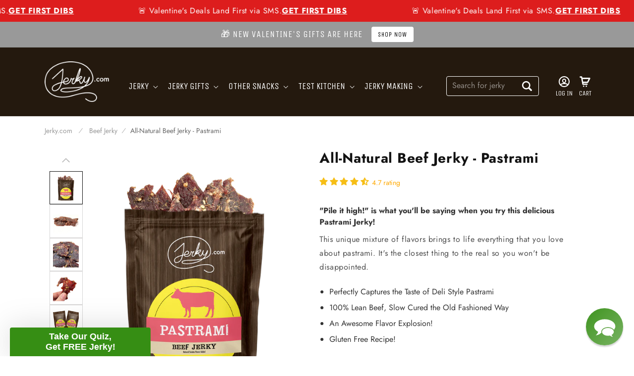

--- FILE ---
content_type: text/css
request_url: https://www.jerky.com/cdn/shop/t/182/assets/bold-custom.css?v=145078902877716976001729875801
body_size: 6
content:
.btn.continue_btn,.btn.btn--inset.apply_discount_code,.btn.btn--primary,.btn.continue_btn:hover,.btn.btn--inset.apply_discount_code:hover,.btn.btn--primary:hover{background-color:#358e14}.btn.continue_btn:focus,.btn.btn--inset.apply_discount_code:focus,.btn.btn--primary:focus{background-color:#358e14}.btn.continue_btn:active,.btn.btn--inset.apply_discount_code:active,.btn.btn--primary:active{background-color:#358e14}#show-discount-form-link{display:none}#discount-field{display:inline-block!important}.edit_link.section__edit-link{color:#ffa800}input[type=radio]:checked{background-color:#ffa800!important;border-color:#ffa800!important;-webkit-box-shadow:0 0 0 10px #ffa800 inset!important;box-shadow:0 0 0 10px #ffa800 inset!important}input[type=radio]{-webkit-box-shadow:0 0 0 0px #ffa800 inset!important;box-shadow:0 0 #ffa800 inset!important}.bold_option_dropdown select{width:100%;max-width:100%}.bold_option_element{position:relative;display:inline-block;padding:0;width:100%;max-width:100%}.bold_option_element select{width:100%;margin:0;background:#fff;border:2px solid #eceeee;outline:none;-webkit-box-sizing:border-box;-moz-box-sizing:border-box;box-sizing:border-box;font-size:1em;color:#303030;padding:.7em 2em .7em .8em;line-height:1.3}.bold_option_element select:focus{border:2px solid #ffa800;outline:none;box-shadow:none;background-color:#fff;color:#303030}.bold_option_element option{font-weight:400}.bold_option_total>div{background:0!important}.shopify-challenge__container{padding:3em 0}@media screen and (-ms-high-contrast: active),(-ms-high-contrast: none){.form__field--select select,.bold_option_element select{-moz-appearance:none;-webkit-appearance:none;appearance:none;-moz-border-radius:4px;border-radius:4px}.form__field--select select::-ms-expand,.bold_option_element select::-ms-expand{display:none}.form__field--select select:focus::-ms-value,.bold_option_element select:focus::-ms-value{background:transparent;color:#000}}@-moz-document url-prefix(){.form__field--select select,.bold_option_element select{-moz-appearance:none;-webkit-appearance:none;appearance:none;-moz-border-radius:4px;border-radius:4px}.form__field--select select:-moz-focusring,.bold_option_element select:-moz-focusring{color:transparent;text-shadow:0 0 0 #fff}.form__field--select select:focus,.bold_option_element select:focus{color:#000}}.bold_option_element select{-webkit-appearance:none;-moz-appearance:none;background-image:url(/cdn/shop/files/downarrow.svg?v=1680264995);background-repeat:no-repeat;background-position-x:calc(100% - 5px);background-position-y:10px}
/*# sourceMappingURL=/cdn/shop/t/182/assets/bold-custom.css.map?v=145078902877716976001729875801 */


--- FILE ---
content_type: text/css
request_url: https://www.jerky.com/cdn/shop/t/182/assets/component-search.css?v=5251706736564296461729875801
body_size: -145
content:
.search__input.field__input{padding-right:8rem}.search__button{right:var(--inputs-border-width);top:var(--inputs-border-width)}.reset__button{right:calc(var(--inputs-border-width) + 4.4rem);top:var(--inputs-border-width);height:3.5rem}.reset__button:not(:focus-visible):after{border-right:.1rem solid rgba(var(--color-foreground),.08);display:block;height:calc(100% - 1.6rem);content:"";position:absolute;right:0}.reset__button:not(:focus):after{border-right:.1rem solid rgba(var(--color-foreground),.08);display:block;height:calc(100% - 1.8rem);content:"";position:absolute;right:0}.search__button:focus-visible,.reset__button:focus-visible{background-color:rgb(var(--color-background));z-index:4}.search__button:focus,.reset__button:focus{background-color:rgb(var(--color-background));z-index:4}.search__button:not(:focus-visible):not(.focused),.reset__button:not(:focus-visible):not(.focused){box-shadow:inherit;background-color:inherit}.search__button:hover .icon,.reset__button:hover .icon{transform:scale(1.07)}.search__button .icon{height:2.4rem;width:2.4rem}.reset__button .icon.icon-close{height:1.8rem;width:1.8rem;stroke-width:.1rem}input::-webkit-search-decoration{-webkit-appearance:none}.header__search.search_placeholder .search__input.field__input{background-color:transparent;height:35px;box-shadow:none}.header__search.search_placeholder .search-modal__form{height:40px}.header__search.search_placeholder .field__label{top:calc(.5rem + var(--inputs-border-width));left:calc(var(--inputs-border-width) + 1rem)}.header__search.search_placeholder .field__input:focus~.field__label,.field__input:not(:placeholder-shown)~.field__label{top:calc(0rem + var(--inputs-border-width))}.header__search.search_placeholder .search__button.field__button{height:3.6rem}.header__search .field__label{font-family:var(--font-body-family);text-transform:none;color:rgba(var(--color-link),.5);letter-spacing:0px}.header__search.search_placeholder .field__input:not(:placeholder-shown){height:35px}.header__search.search_placeholder .field__input:not(:placeholder-shown){font-size:1.5rem;height:15px;padding-top:22px}.header__search.search_placeholder .search-modal__form{width:90vw}.header__search.search_placeholder predictive-search{border:0}@media screen and (min-width:750px){.header__search.search_placeholder .search-modal__form{width:85vw}}@media screen and (min-width:990px){.search__button .icon{height:1.95rem;width:1.95rem}.header__search.search_placeholder .search__input.field__input{box-shadow:none;border:0}.header__search.search_placeholder .field__input:not(:placeholder-shown){font-size:1.6rem}.header__search.search_placeholder .search-modal__form{width:auto;margin-left:unset}}
/*# sourceMappingURL=/cdn/shop/t/182/assets/component-search.css.map?v=5251706736564296461729875801 */


--- FILE ---
content_type: text/css
request_url: https://www.jerky.com/cdn/shop/t/182/assets/section-main-product.css?v=123968249985220525191729875801
body_size: 5989
content:
.product{margin:0}.product.grid{gap:0}.product--no-media{max-width:57rem;margin:0 auto}.product__media-wrapper{padding-left:0}@media screen and (min-width: 750px){.product__column-sticky{display:block;position:sticky;top:3rem;z-index:2}.product--thumbnail .thumbnail-list{padding-right:var(--media-shadow-horizontal-offset)}.product__info-wrapper{padding:0 0 0 5rem}.product__info-wrapper--extra-padding{padding:0 0 0 8rem}.product--right .product__info-wrapper{padding:0 5rem 0 0}.product--right .product__info-wrapper--extra-padding{padding:0 8rem 0 0}.product--right .product__media-list{margin-bottom:2rem}.product__media-container .slider-buttons{display:none}}@media screen and (min-width: 990px){.product--large:not(.product--no-media) .product__media-wrapper{max-width:65%;width:calc(65% - var(--grid-desktop-horizontal-spacing) / 2)}.product--large:not(.product--no-media) .product__info-wrapper{padding:0 0 0 4rem;max-width:35%;width:calc(35% - var(--grid-desktop-horizontal-spacing) / 2)}.product--large:not(.product--no-media).product--right .product__info-wrapper{padding:0 4rem 0 0}.product--medium:not(.product--no-media) .product__media-wrapper,.product--small:not(.product--no-media) .product__info-wrapper{max-width:50.9%;width:calc(55% - var(--grid-desktop-horizontal-spacing) / 2);margin-left:1.5rem}.product--medium:not(.product--no-media) .product__info-wrapper,.product--small:not(.product--no-media) .product__media-wrapper{max-width:49%;width:calc(46% - var(--grid-desktop-horizontal-spacing) / 2)}}.shopify-payment-button__button{font-family:inherit;min-height:4.6rem}.shopify-payment-button__button [role=button].focused,.no-js .shopify-payment-button__button [role=button]:focus{outline:.2rem solid rgba(var(--color-foreground),.5)!important;outline-offset:.3rem;box-shadow:0 0 0 .1rem rgba(var(--color-button),var(--alpha-button-border)),0 0 0 .3rem rgb(var(--color-background)),0 0 .5rem .4rem rgba(var(--color-foreground),.3)!important}.shopify-payment-button__button [role=button]:focus:not(:focus-visible){outline:0;box-shadow:none!important}.shopify-payment-button__button [role=button]:focus-visible{outline:.2rem solid rgba(var(--color-foreground),.5)!important;box-shadow:0 0 0 .1rem rgba(var(--color-button),var(--alpha-button-border)),0 0 0 .3rem rgb(var(--color-background)),0 0 .5rem .4rem rgba(var(--color-foreground),.3)!important}.shopify-payment-button__button--unbranded{background-color:rgba(var(--color-button),var(--alpha-button-background));color:rgb(var(--color-button-text));font-size:1.4rem;line-height:calc(1 + .2 / var(--font-body-scale));letter-spacing:.07rem}.shopify-payment-button__button--unbranded::selection{background-color:rgba(var(--color-button-text),.3)}.shopify-payment-button__button--unbranded:hover,.shopify-payment-button__button--unbranded:hover:not([disabled]){background-color:rgba(var(--color-button),var(--alpha-button-background))}.shopify-payment-button__more-options{margin:1.6rem 0 1rem;font-size:1.2rem;line-height:calc(1 + .5 / var(--font-body-scale));letter-spacing:.05rem;text-decoration:underline;text-underline-offset:.3rem}.shopify-payment-button__button+.shopify-payment-button__button--hidden{display:none}.product-form{display:block}.product-form__error-message-wrapper:not([hidden]){display:flex;align-items:baseline;margin-bottom:1.5rem;text-align:center}.product-form__error-message-wrapper svg{flex-shrink:0;width:1.2rem;height:1.2rem;margin-right:.7rem;margin-top:.5rem}.product-form__input{flex:0 0 100%;padding:0;margin:0 0 1.2rem;min-width:fit-content;border:none}variant-radios,variant-selects{display:block}.product-form__input--dropdown{margin-bottom:1.6rem}.product-form__input .form__label{padding-left:0;letter-spacing:0px;color:rgb(var(--color-primary-grey));font-size:1.8rem}fieldset.product-form__input .form__label{margin-bottom:.2rem}.product-form__input input[type=radio]{clip:rect(0,0,0,0);overflow:hidden;position:absolute;height:1px;width:1px}.product-form__input input[type=radio]+label{border:var(--variant-pills-border-width) solid rgb(var(--color-primary-grey));background-color:rgb(var(--color-background));color:rgba(var(--color-foreground));border-radius:var(--variant-pills-radius);color:rgb(var(--color-foreground));display:inline-block;margin:.7rem .5rem 2rem 0;padding:.75rem .5rem;font-size:1.6rem;letter-spacing:0px;line-height:1;text-align:center;transition:border var(--duration-short) ease;cursor:pointer;position:relative;width:calc((100% - 1.5rem)/2)}.product-form__input input[type=radio]+label:before{content:"";position:absolute;top:calc(var(--variant-pills-border-width) * -1);right:calc(var(--variant-pills-border-width) * -1);bottom:calc(var(--variant-pills-border-width) * -1);left:calc(var(--variant-pills-border-width) * -1);z-index:-1;border-radius:var(--variant-pills-radius);box-shadow:var(--variant-pills-shadow-horizontal-offset) var(--variant-pills-shadow-vertical-offset) var(--variant-pills-shadow-blur-radius) rgba(var(--color-shadow),var(--variant-pills-shadow-opacity))}.product-form__input input[type=radio]+label:hover{border-color:rgb(var(--color-foreground))}.product-form__input input[type=radio]:checked+label{background-color:#292017;color:rgb(var(--color-background))}.product-form__input input[type=radio]:not(.disabled)+label>.visually-hidden{display:none}@media screen and (forced-colors: active){.product-form__input input[type=radio]:checked+label{text-decoration:underline}}.product-form__input input[type=radio]:checked+label::selection{background-color:rgba(var(--color-background),.3)}.product-form__input input[type=radio]:disabled+label,.product-form__input input[type=radio].disabled+label{border-color:rgba(var(--color-foreground),.1);color:rgba(var(--color-foreground),.6);text-decoration:line-through}.product-form__input input[type=radio].disabled:checked+label,.product-form__input input[type=radio]:disabled:checked+label{color:rgba(var(--color-background),.6)}.product-form__input input[type=radio]:focus-visible+label{box-shadow:0 0 0 .3rem rgb(var(--color-background)),0 0 0 .5rem rgba(var(--color-foreground),.55)}.product-form__input input[type=radio].focused+label,.no-js .shopify-payment-button__button [role=button]:focus+label{box-shadow:0 0 0 .3rem rgb(var(--color-background)),0 0 0 .5rem rgba(var(--color-foreground),.55)}.no-js .product-form__input input[type=radio]:focus:not(:focus-visible)+label{box-shadow:none}.product-form__input .select{height:4.4rem}.product-form__submit{margin-bottom:1rem;height:5.7rem}.no-js .product-form__submit.button--secondary{--color-button: var(--color-base-accent-1);--color-button-text: var(--color-base-solid-button-labels);--alpha-button-background: 1}.product-form__submit[aria-disabled=true]+.shopify-payment-button .shopify-payment-button__button[disabled],.product-form__submit[disabled]+.shopify-payment-button .shopify-payment-button__button[disabled]{cursor:not-allowed;opacity:.5}@media screen and (forced-colors: active){.product-form__submit[aria-disabled=true]{color:Window}}.shopify-payment-button__more-options{color:rgb(var(--color-foreground))}.shopify-payment-button__button{font-size:1.5rem;letter-spacing:.1rem}.product__info-container>*+*{margin:1.5rem 0}.product__info-container iframe,.product__info-container video{max-width:100%}.product__info-container .product-form,.product__info-container .product__description,.product__info-container .icon-with-text{margin:2.5rem 0}.product__text{margin-bottom:0}a.product__text{display:block;text-decoration:none;color:rgba(var(--color-foreground),.75)}.product__text.caption-with-letter-spacing{text-transform:uppercase}.product__title{word-break:break-word}.product__title>*{margin:0}.product__title>a{display:none}.product__title+.product__text.caption-with-letter-spacing{margin-top:-1.5rem}.product__text.caption-with-letter-spacing+.product__title{margin-top:0}.product__accordion .accordion__content{padding:0 1rem}.product .price .badge,.product .price__container{margin-bottom:.5rem}.product .price dl{margin-top:.5rem;margin-bottom:.5rem}.product .price--sold-out .price__badge-sold-out{background:transparent;color:rgb(var(--color-base-text));border-color:transparent}.product .price--sold-out .price__badge-sale{display:none}@media screen and (min-width: 750px){.product__info-container{max-width:60rem}.product__info-container .price--on-sale .price-item--regular{font-size:1.6rem}.product__info-container>*:first-child{margin-top:0}}.product__description-title{font-weight:600}.product--no-media .product__title,.product--no-media .product__text,.product--no-media noscript .product-form__input,.product--no-media .product__tax,.product--no-media .product__sku,.product--no-media shopify-payment-terms{text-align:center}.product--no-media .product__media-wrapper,.product--no-media .product__info-wrapper{padding:0}.product__tax{margin-top:-1.4rem}.product--no-media noscript .product-form__input,.product--no-media .share-button{max-width:100%}.product--no-media fieldset.product-form__input,.product--no-media .product-form__quantity,.product--no-media .product-form__input--dropdown,.product--no-media .share-button,.product--no-media .product__view-details,.product--no-media .product__pickup-availabilities,.product--no-media .product-form{display:flex;align-items:center;justify-content:center;text-align:center}.product--no-media .product-form{flex-direction:column}.product--no-media .product-form>.form{max-width:30rem;width:100%}.product--no-media .product-form__quantity,.product--no-media .product-form__input--dropdown{flex-direction:column;max-width:100%}.product-form__quantity .form__label{margin-bottom:.6rem}.product-form__quantity-top .form__label{margin-bottom:1.2rem}.product--no-media fieldset.product-form__input{flex-wrap:wrap;margin:0 auto 1.2rem}.product-form__buttons{width:95%;margin-left:1.25rem}.product--no-media .product__info-container>modal-opener{display:block;text-align:center}.product--no-media .product-popup-modal__button{padding-right:0}.product--no-media .price{text-align:center}.product__media-list video{border-radius:calc(var(--media-radius) - var(--media-border-width))}@media screen and (max-width: 749px){.product__media-list{margin-left:-2.5rem;margin-bottom:3rem;width:calc(100% + 4rem)}.product__media-wrapper slider-component:not(.thumbnail-slider--no-slide){margin-left:-1.5rem;margin-right:-1.5rem}.slider.product__media-list::-webkit-scrollbar{height:.2rem;width:.2rem}.product__media-list::-webkit-scrollbar-thumb{background-color:rgb(var(--color-foreground))}.product__media-list::-webkit-scrollbar-track{background-color:rgba(var(--color-foreground),.2)}.product__media-list .product__media-item{width:calc(100% - 3rem - var(--grid-mobile-horizontal-spacing))}.product--mobile-columns .product__media-item{width:calc(50% - 1.5rem - var(--grid-mobile-horizontal-spacing))}}@media screen and (min-width: 750px){.product--thumbnail .product__media-list,.product--thumbnail_slider .product__media-list{padding-bottom:calc(var(--media-shadow-vertical-offset) * var(--media-shadow-visible))}.product__media-list{padding-right:calc(var(--media-shadow-horizontal-offset) * var(--media-shadow-visible))}.product--thumbnail .product__media-item:not(.is-active),.product--thumbnail_slider .product__media-item:not(.is-active){display:none}.product-media-modal__content>.product__media-item--variant.product__media-item--variant{display:none}.product-media-modal__content>.product__media-item--variant:first-child{display:block}}.product__media-item.product__media-item--variant{display:none}.product__media-item--variant:first-child{display:block}@media screen and (min-width: 750px) and (max-width: 989px){.product__media-list .product__media-item:first-child{padding-left:0}.product--thumbnail_slider .product__media-list{margin-left:0}.product__media-list .product__media-item{width:100%}}.product__media-icon .icon{width:2.5rem;height:2.5rem}.product__media-icon,.thumbnail__badge{background-color:rgb(var(--color-background));border-radius:50%;border:.1rem solid rgba(var(--color-foreground),.1);color:rgb(var(--color-foreground));display:flex;align-items:center;justify-content:center;height:5rem;width:5rem;position:absolute;left:50%;top:50%;transform:translate(-50%,-50%);z-index:1;transition:color var(--duration-short) ease,opacity var(--duration-short) ease}.product__media-video .product__media-icon{opacity:1}.product__modal-opener--image .product__media-toggle:hover{cursor:zoom-in}.product__modal-opener:hover .product__media-icon{border:.1rem solid rgba(var(--color-foreground),.1)}@media screen and (min-width: 750px){.grid__item.product__media-item--full{width:100%}.product--columns .product__media-item:not(.product__media-item--single):not(:only-child){max-width:calc(50% - var(--grid-desktop-horizontal-spacing) / 2)}.product--large.product--columns .product__media-item--full .deferred-media__poster-button{height:5rem;width:5rem}.product--medium.product--columns .product__media-item--full .deferred-media__poster-button{height:4.2rem;width:4.2rem}.product--medium.product--columns .product__media-item--full .deferred-media__poster-button .icon{width:1.8rem;height:1.8rem}.product--small.product--columns .product__media-item--full .deferred-media__poster-button{height:3.6rem;width:3.6rem}.product--small.product--columns .product__media-item--full .deferred-media__poster-button .icon{width:1.6rem;height:1.6rem}}@media screen and (min-width: 990px){.product--stacked .product__media-item{max-width:calc(50% - var(--grid-desktop-horizontal-spacing) / 2)}.product:not(.product--columns) .product__media-list .product__media-item:first-child,.product:not(.product--columns) .product__media-list .product__media-item--full{width:100%;max-width:100%}.product__modal-opener .product__media-icon{opacity:0}.product__modal-opener:hover .product__media-icon,.product__modal-opener:focus .product__media-icon{opacity:1}}.product__media-item>*{display:block;position:relative}.product__media-toggle{display:flex;border:none;background-color:transparent;color:currentColor;padding:0}.product__media-toggle:after{content:"";cursor:pointer;display:block;margin:0;padding:0;position:absolute;top:calc(var(--border-width) * -1);right:calc(var(--border-width) * -1);bottom:calc(var(--border-width) * -1);left:calc(var(--border-width) * -1);z-index:2}.product__media-toggle:focus-visible{outline:0;box-shadow:none}@media (forced-colors: active){.product__media-toggle:focus-visible,.product__media-toggle:focus-visible:after,.product-form__input input[type=radio]:focus-visible+label{outline:transparent solid 1px;outline-offset:2px}}.product__media-toggle.focused{outline:0;box-shadow:none}.product__media-toggle:focus-visible:after{box-shadow:0 0 0 .3rem rgb(var(--color-background)),0 0 0 .5rem rgba(var(--color-foreground),.5);border-radius:var(--media-radius)}.product__media-toggle.focused:after{box-shadow:0 0 0 .3rem rgb(var(--color-background)),0 0 0 .5rem rgba(var(--color-foreground),.5);border-radius:var(--media-radius)}.product-media-modal{background-color:rgb(var(--color-background));height:100%;position:fixed;top:0;left:0;width:100%;visibility:hidden;opacity:0;z-index:-1}.product-media-modal[open]{visibility:visible;opacity:1;z-index:101}.product-media-modal__dialog{display:flex;align-items:center;height:100vh}.product-media-modal__content{max-height:100vh;width:100%;overflow:auto}.product-media-modal__content>*:not(.active),.product__media-list .deferred-media{display:none}@media screen and (min-width: 750px){.product-media-modal__content{padding-bottom:2rem}.product-media-modal__content>*:not(.active){display:block}.product__modal-opener:not(.product__modal-opener--image){display:none}.product__media-list .deferred-media{display:block}}@media screen and (max-width: 749px){.product--thumbnail .is-active .product__modal-opener:not(.product__modal-opener--image),.product--thumbnail_slider .is-active .product__modal-opener:not(.product__modal-opener--image){display:none}.product--thumbnail .is-active .deferred-media,.product--thumbnail_slider .is-active .deferred-media{display:block;width:100%}}.product-media-modal__content>*{display:block;height:auto;margin:auto}.product-media-modal__content .media{background:none}.product-media-modal__model{width:100%}.product-media-modal__toggle{background-color:rgb(var(--color-dark-grey));border:.1rem solid rgba(var(--color-foreground),.1);border-radius:50%;color:rgba(var(--color-foreground),.55);display:flex;align-items:center;justify-content:center;cursor:pointer;right:2rem;padding:1.2rem;position:fixed;z-index:2;top:2rem;width:4rem}.product-media-modal__content .deferred-media{width:100%}@media screen and (min-width: 750px){.product-media-modal__content{padding:2rem 11rem}.product-media-modal__content>*{width:100%}.product-media-modal__content>*+*{margin-top:2rem}.product-media-modal__toggle{right:5rem;top:2.2rem}}@media screen and (min-width: 990px){.product-media-modal__content{padding:2rem 11rem}.product-media-modal__content>*+*{margin-top:1.5rem}.product-media-modal__content{padding-bottom:1.5rem}.product-media-modal__toggle{right:5rem}}.product-media-modal__toggle:hover{color:rgba(var(--color-foreground),.75)}.product-media-modal__toggle .icon{height:auto;margin:0;width:2.2rem}.product-popup-modal{box-sizing:border-box;opacity:0;position:fixed;visibility:hidden;z-index:-1;margin:0 auto;top:0;left:0;overflow:auto;width:100%;background:rgba(var(--color-foreground),.2);height:100%}.product-popup-modal[open]{opacity:1;visibility:visible;z-index:101}.product-popup-modal__content{border-radius:var(--popup-corner-radius);background-color:rgb(var(--color-background));overflow:auto;height:80%;margin:0 auto;left:50%;transform:translate(-50%);margin-top:5rem;width:92%;position:absolute;top:0;padding:0 1.5rem 0 3rem;border-color:rgba(var(--color-foreground),var(--popup-border-opacity));border-style:solid;border-width:var(--popup-border-width);box-shadow:var(--popup-shadow-horizontal-offset) var(--popup-shadow-vertical-offset) var(--popup-shadow-blur-radius) rgba(var(--color-shadow),var(--popup-shadow-opacity))}.product-popup-modal__content.focused{box-shadow:0 0 0 .3rem rgb(var(--color-background)),0 0 .5rem .4rem rgba(var(--color-foreground),.3),var(--popup-shadow-horizontal-offset) var(--popup-shadow-vertical-offset) var(--popup-shadow-blur-radius) rgba(var(--color-shadow),var(--popup-shadow-opacity))}.product-popup-modal__content:focus-visible{box-shadow:0 0 0 .3rem rgb(var(--color-background)),0 0 .5rem .4rem rgba(var(--color-foreground),.3),var(--popup-shadow-horizontal-offset) var(--popup-shadow-vertical-offset) var(--popup-shadow-blur-radius) rgba(var(--color-shadow),var(--popup-shadow-opacity))}@media screen and (min-width: 750px){.product-popup-modal__content{padding-right:1.5rem;margin-top:10rem;width:70%;padding:0 3rem}.product-media-modal__dialog .global-media-settings--no-shadow{overflow:visible!important}}.product-popup-modal__content img{max-width:100%}@media screen and (max-width: 749px){.product-popup-modal__content table{display:block;max-width:fit-content;overflow-x:auto;white-space:nowrap;margin:0}.product-media-modal__dialog .global-media-settings,.product-media-modal__dialog .global-media-settings video,.product-media-modal__dialog .global-media-settings model-viewer,.product-media-modal__dialog .global-media-settings iframe,.product-media-modal__dialog .global-media-settings img{border:none;border-radius:0}}.product-popup-modal__opener{display:inline-block}.product-popup-modal__button{font-size:1.6rem;padding-right:1.3rem;padding-left:0;min-height:4.4rem;text-underline-offset:.3rem;text-decoration-thickness:.1rem;transition:text-decoration-thickness var(--duration-short) ease}.product-popup-modal__button:hover{text-decoration-thickness:.2rem}.product-popup-modal__content-info{padding-right:4.4rem}.product-popup-modal__content-info>*{height:auto;margin:0 auto;max-width:100%;width:100%}@media screen and (max-width: 749px){.product-popup-modal__content-info>*{max-height:100%}}.product-popup-modal__toggle{background-color:rgb(var(--color-background));border:.1rem solid rgba(var(--color-foreground),.1);border-radius:50%;color:rgba(var(--color-foreground),.55);display:flex;align-items:center;justify-content:center;cursor:pointer;position:sticky;padding:1.2rem;z-index:2;top:1.5rem;width:4rem;margin:0 0 0 auto}.product-popup-modal__toggle:hover{color:rgba(var(--color-foreground),.75)}.product-popup-modal__toggle .icon{height:auto;margin:0;width:2.2rem}.product__media-list .media>*{overflow:hidden}.thumbnail-list{flex-wrap:wrap;grid-gap:1rem}.slider--mobile.thumbnail-list:after{content:none}@media screen and (min-width: 750px){.product--stacked .thumbnail-list{display:none}.thumbnail-list{display:grid;grid-template-columns:repeat(4,1fr)}}.thumbnail-list_item--variant:not(:first-child){display:none}@media screen and (min-width: 990px){.thumbnail-list{grid-template-columns:repeat(4,1fr)}.product--medium .thumbnail-list{grid-template-columns:repeat(5,1fr)}.product--large .thumbnail-list{grid-template-columns:repeat(6,1fr)}}@media screen and (max-width: 749px){.product__media-item{display:flex;align-items:center}.product__modal-opener{width:100%}.thumbnail-slider{display:flex;align-items:center}.thumbnail-slider .thumbnail-list.slider{display:flex;padding:.5rem;flex:1;scroll-padding-left:.5rem}.thumbnail-list__item.slider__slide{width:calc(33% - .6rem)}}@media screen and (min-width: 750px){.product--thumbnail_slider .thumbnail-slider{display:flex;align-items:center}.thumbnail-slider .thumbnail-list.slider--tablet-up{display:flex;padding:.5rem;flex:1;scroll-padding-left:.5rem}.product__media-wrapper .slider-mobile-gutter .slider-button{display:none}.thumbnail-list.slider--tablet-up .thumbnail-list__item.slider__slide{width:calc(25% - .8rem)}.product--thumbnail_slider .slider-mobile-gutter .slider-button{display:flex;margin:auto}}@media screen and (min-width: 900px){.product--small .thumbnail-list.slider--tablet-up .thumbnail-list__item.slider__slide{width:calc(25% - .8rem)}.thumbnail-list.slider--tablet-up .thumbnail-list__item.slider__slide{width:calc(20% - .8rem)}}.thumbnail{position:absolute;top:0;left:0;display:block;height:100%;width:100%;padding:0;color:rgb(var(--color-base-text));cursor:pointer;background-color:transparent;border:1px solid #D7D6D6}.thumbnail:hover{opacity:.7}.thumbnail.global-media-settings img{border-radius:0}.thumbnail[aria-current]{border-color:rgb(var(--color-foreground))}.image-magnify-full-size{cursor:zoom-out;z-index:1;margin:0;border-radius:calc(var(--media-radius) - var(--media-border-width))}.image-magnify-hover{cursor:zoom-in}.product__modal-opener--image .product__media-zoom-none,.product__media-icon--none{display:none}@media (hover: hover){.product__media-zoom-hover,.product__media-icon--hover{display:none}}@media screen and (max-width: 749px){.product__media-zoom-hover,.product__media-icon--hover{display:flex}}.js .product__media{overflow:hidden!important}@media (forced-colors: active){.thumbnail[aria-current]:focus,.thumbnail.focused{outline:transparent solid 1px}}.thumbnail img{object-fit:cover;width:80%;height:80%;pointer-events:none;transform:translateY(3%)}.thumbnail__badge .icon{width:1rem;height:1rem}.thumbnail__badge .icon-3d-model{width:1.2rem;height:1.2rem}.thumbnail__badge{color:rgb(var(--color-foreground),.6);height:2rem;width:2rem;transform:translate(-50%,-50%)}@media screen and (min-width: 750px){.product:not(.product--small) .thumbnail__badge{height:3rem;width:3rem}.product:not(.product--small) .thumbnail__badge .icon{width:1.2rem;height:1.2rem}.product:not(.product--small) .thumbnail__badge .icon-3d-model{width:1.4rem;height:1.4rem}}.thumbnail-list__item{position:relative}.thumbnail-list__item:before{content:"";display:block;padding-bottom:100%}.product:not(.featured-product) .product__view-details{display:none}.product__view-details{display:block;text-decoration:none}.product__view-details:hover{text-decoration:underline;text-underline-offset:.3rem}.product__view-details .icon{width:1.2rem;margin-left:1.2rem;flex-shrink:0}.product__inventory{display:flex;align-items:center;gap:.5rem}.product--no-media .product__inventory{justify-content:center}.product__inventory.visibility-hidden:empty{display:block}.product__inventory.visibility-hidden:empty:after{content:"#"}.icon-with-text{--icon-size: calc(var(--font-heading-scale) * 3rem);--icon-spacing: calc(var(--font-heading-scale) * 1rem)}.icon-with-text--horizontal{display:flex;justify-content:center;column-gap:3rem;flex-direction:row}.icon-with-text--vertical{--icon-size: calc(var(--font-heading-scale) * 2rem)}.icon-with-text .icon{fill:rgb(var(--color-foreground));height:var(--icon-size);width:var(--icon-size)}.icon-with-text--horizontal .icon,.icon-with-text--horizontal img{margin-bottom:var(--icon-spacing)}.icon-with-text--vertical .icon{min-height:var(--icon-size);min-width:var(--icon-size);margin-right:var(--icon-spacing)}.icon-with-text img{height:var(--icon-size);width:var(--icon-size);object-fit:contain}.icon-with-text--vertical img{margin-right:var(--icon-spacing)}.icon-with-text--horizontal .h4{padding-top:calc(var(--icon-size) + var(--icon-spacing));text-align:center}.icon-with-text--horizontal svg+.h4,.icon-with-text--horizontal img+.h4,.icon-with-text--horizontal.icon-with-text--text-only .h4{padding-top:0}.icon-with-text__item{display:flex;align-items:center}.icon-with-text--horizontal .icon-with-text__item{flex-direction:column;width:33%}.icon-with-text--vertical .icon-with-text__item{margin-bottom:var(--icon-size)}.product__sku.visibility-hidden:after{content:"#"}.product-media-container{--aspect-ratio: var(--preview-ratio);--ratio-percent: calc(1 / var(--aspect-ratio) * 100%);position:relative;width:100%;max-width:calc(100% - calc(var(--media-border-width) * 2))}.product-media-container.constrain-height{--viewport-offset: 454px;--constrained-min-height: 300px;--constrained-height: max(var(--constrained-min-height), calc(100vh - var(--viewport-offset)));margin-right:auto;margin-left:auto}.product-media-container.constrain-height.media-fit-contain{--contained-width: calc(var(--constrained-height) * var(--aspect-ratio));width:min(var(--contained-width),100%);border:none}.product-media-container .media{padding-top:var(--ratio-percent)}.product-media-container.constrain-height .media{padding-top:min(var(--constrained-height),var(--ratio-percent))}@media screen and (max-width: 749px){.product-media-container.media-fit-cover{display:flex;align-self:stretch}.product-media-container.media-fit-cover .media{position:initial}}@media screen and (min-width: 750px){.product-media-container{max-width:100%}.product-media-container:not(.media-type-image){--aspect-ratio: var(--ratio)}.product-media-container.constrain-height{--viewport-offset: 170px;--constrained-min-height: 500px}.product-media-container.media-fit-cover,.product-media-container.media-fit-cover .product__modal-opener,.product-media-container.media-fit-cover .media{height:100%}.product-media-container.media-fit-cover .deferred-media__poster img{object-fit:cover;width:100%}}.product-media-container .product__modal-opener{display:block;position:relative}@media screen and (min-width: 750px){.product-media-container .product__modal-opener:not(.product__modal-opener--image){display:none}}.ingredients-list{margin-bottom:2em;line-height:1.2}.ingredients-list p{margin-bottom:1.5em;line-height:1.2}.product-ingredient-warning{display:block;font-size:1.4rem;color:rgb(var(--color-primary-grey));margin:0 0 .5em}.performance-facts{border:1px solid #000;margin:1rem auto 0;width:100%;max-width:380px;padding:.5rem;font-family:Helvetica Neue,Helvetica,sans-serif!important}.performance-facts table{border-collapse:collapse;table-layout:unset!important}.performance-facts__title{font-weight:700;font-family:Helvetica Neue,Helvetica,sans-serif!important;font-size:2rem;margin:0 0 .25rem}.performance-facts__header{border-bottom:10px solid #000;padding:0 0 .25rem;margin:0 0 .5rem}.performance-facts__header p{margin:0}.performance-facts p.small-info{font-size:1.4rem!important;line-height:1.2;margin-bottom:2em;color:rgb(var(--color-primary-grey));letter-spacing:0}.performance-facts__table,.performance-facts__table--grid,.performance-facts__table--small{width:100%}.performance-facts__table thead tr td,.performance-facts__table thead tr th,.performance-facts__table--grid thead tr td,.performance-facts__table--grid thead tr th,.performance-facts__table--small thead tr td,.performance-facts__table--small thead tr th{border:0!important}.performance-facts__table td,.performance-facts__table th,.performance-facts__table--grid td,.performance-facts__table--grid th,.performance-facts__table--small td,.performance-facts__table--small th{font-weight:400;text-align:left;padding:.25rem 0;border:0!important;border-top:1px solid #000!important;white-space:nowrap}.performance-facts__table td:last-child,.performance-facts__table--grid td:last-child,.performance-facts__table--small td:last-child{text-align:right}.performance-facts__table--grid td:last-child,.performance-facts__table--small td:last-child{text-align:left}.performance-facts__table .blank-cell,.performance-facts__table--grid .blank-cell,.performance-facts__table--small .blank-cell{width:1rem;border-top:0}.performance-facts__table .thick-row td,.performance-facts__table .thick-row th,.performance-facts__table--grid .thick-row td,.performance-facts__table--grid .thick-row th,.performance-facts__table--small .thick-row td,.performance-facts__table--small .thick-row th{border-top-width:5px}.small-info{font-size:.7rem}.performance-facts__table--small{border-bottom:1px solid #999;margin:0 0 .5rem}.performance-facts__table--small thead tr{border-bottom:1px solid #000}.performance-facts__table--small td,.performance-facts__table--small th{border:0!important;padding:0}.performance-facts__table--grid{margin:0 0 .5rem}.performance-facts__table--grid td:last-child:before{content:".";font-weight:700;margin:0 .25rem 0 0}.thick-end{border-bottom:10px solid #000}.performance-facts__table th:not(.small-info),.performance-facts__table--small{font-size:1.2rem;color:rgb(var(--color-primary-grey));line-height:1.2;letter-spacing:0}.performance-facts__table td:not(.small-info),.performance-facts__table--small{font-size:1.3rem;color:rgb(var(--color-primary-grey));line-height:1.2;letter-spacing:0}.performance-facts__table--small th{font-size:1.2rem;line-height:1.5}.performance-facts__table--small td{font-size:1.3rem}@media only screen and (min-width: 750px) and (max-width: 1125px){.performance-facts__table td:not(.small-info),.performance-facts__table--small{font-size:1.2rem!important;padding-left:0}.performance-facts p.small-info{font-size:1.2rem!important}.product__accordion .accordion__content .product-nutrition{min-width:35vw}.performance-facts__table--small td,.performance-facts__table--small th{padding:0!important;font-size:1.1rem!important}}.product__info-wrapper{font-family:Unica One;text-transform:uppercase;margin-left:-1.5rem;min-width:100vw;padding:0 1.5rem}.product__info-wrapper .pdp-price{margin-bottom:.5rem}.product__info-wrapper .price{color:rgb(var(--color-primary-green));font-size:2.8rem;letter-spacing:0px}.product__info-wrapper .price--on-sale .price-item--regular{font-size:1.4rem}.product-form__input .select select{font-size:1.6rem;letter-spacing:0;color:rgb(var(--color-primary-grey));border:2px solid #eceeee;margin:0}.product-form__input .select:before,.product-form__input .select:after{border:0;box-shadow:none}.jdgm-prev-badge__text{font-size:1.4rem;color:rgb(var(--color-primary-orange));letter-spacing:0px;padding-left:.2rem;vertical-align:bottom;font-family:var(--font-body-family);text-transform:none}.jdgm-widget.jdgm-widget{margin:.5rem 0 3rem}.label_container .badge{font-size:12px;padding:.55rem 1.35rem .5rem}.product-badge .product-label-text{font-size:12px;letter-spacing:0px;font-family:var(--font-body-family)}.product-badge-wrapper .product-badge{padding:.7rem 1.35rem .6rem}.product-form__input input[type=radio]:nth-of-type(2n)+label{margin-right:0;margin-left:.5rem}.atc_wrapper{display:flex}.atc_wrapper .select{width:8rem;height:5.5rem}.product__info-wrapper .product-form__quantity,.product__info-wrapper shopify-payment-terms{display:none}#pdp-qty-selector{height:5.5rem;font-size:1.6rem;color:rgb(var(--color-primary-grey));border:2px solid #eceeee;padding:0 calc(var(--inputs-border-width) + 2rem) 0 2rem}.atc_wrapper .select:after{box-shadow:none!important}variant-selects{margin-bottom:0!important;margin-top:0!important}.variant-desc,.variant-popular{position:absolute;display:block;width:100%;width:calc(100% - 1rem);font-size:1.2rem;font-family:var(--font-body-family);color:rgb(var(--color-darker-grey))}.variant-desc{transform:translateY(110%)}.variant-popular{transform:translateY(-160%)}.variant-popular span{background-color:rgb(var(--color-primary-orange));padding:0 .4rem;border:1px solid rgb(var(--color-primary-grey));font-size:1.2rem}product-form{margin-top:0!important;margin-bottom:1.5rem!important}.atc_wrapper .form{width:100%}product-form .fulfilment-copy{font-family:var(--font-body-family);font-size:1.3rem;color:rgb(var(--color-primary-grey));text-transform:none;letter-spacing:0;display:block;text-align:end;padding-right:5rem;white-space:nowrap}.label_container .label-wrapper{display:inline-flex;align-items:center}.label_container .label-wrapper .badge{height:24px;padding:.5rem 1.35rem;font-family:var(--font-body-family)}.product__accordion .accordion__title{font-family:Unica One;font-size:1.8rem;letter-spacing:0px;font-weight:400;color:rgb(var(--color-darker-grey))}product-info .accordion{border-top:0}.product__accordion .accordion__content{font-family:var(--font-body-family);text-transform:none}.product_form-bg{background-color:rgb(var(--color-light-grey-orange));margin-left:-1.5rem;margin-right:-1.5rem;padding:1.5rem}.product__short-desc{margin-top:3rem}.product__short-desc h5,.product__short-desc #product-bullets{color:rgb(var(--color-primary-grey));letter-spacing:0;text-transform:none;line-height:1.5}.product__short-desc #product-bullets{font-family:var(--font-body-family);line-height:2;margin-top:.5rem;padding-left:2rem}.product__short-desc h5{margin-bottom:0}.enavi-pdp-testimonial{font-size:1.8rem;text-transform:none;letter-spacing:0px;color:rgb(var(--color-primary-grey));line-height:1.3}.enavi-testimonial_highlight{margin-bottom:1.5rem}.enavi-testimonial_highlight i{font-style:normal}.enavi-pdp-testimonial.small-hide{display:block;width:42vw;margin:0 auto;padding:1rem 1.5rem 0}.enavi-pdp-testimonial.small-hide .page-width{max-width:100%;padding:0}.jdgm-rev-widg__title{font-family:Unica One;text-transform:uppercase;font-weight:400}.related-products__heading .divider{display:inline;color:rgb(var(--color-darker-grey));font-size:2.5rem;line-height:calc(1 / var(--font-body-scale));vertical-align:text-bottom;font-family:var(--font-body-family);position:relative;top:-8px;padding:0 .5rem}@media screen and (max-width: 749px){.product__info-wrapper{position:relative}product-info .jdgm-preview-badge{display:none!important}.product__info-wrapper:before{content:"";position:absolute;left:calc(100vw - 95%);top:10px;height:1px;width:90vw;border-bottom:1px solid rgb(var(--color-light-grey))}}@media screen and (min-width: 750px){.product__info-wrapper{margin-left:0;min-width:unset}.product__short-desc #product-bullets{margin:2rem 0}product-form{margin-bottom:1rem!important}.product_form-bg{padding:1.5rem;margin-left:0;margin-right:0}product-info .product__title{text-transform:none}.product-form__input input[type=radio]+label{font-size:1.8rem;margin:.7rem .5rem 2rem 0;padding:1rem .5rem}.product__info-wrapper .label_container{display:flex;justify-content:space-between}.jdgm-widget.jdgm-widget{margin-bottom:.5rem}.product__accordion .accordion__title{font-size:2.2rem}.product__media-wrapper .slider.slider--tablet-up{overflow-y:auto;scroll-snap-type:y mandatory}.product__media-wrapper .slider-button--next .icon{transform:rotate(0)}.product__media-wrapper .slider-button--prev .icon{transform:rotate(180deg)}.product__media-wrapper .slider-button--next:not([disabled]):hover .icon{transform:rotate(0) scale(1.1)}.product__media-wrapper .slider-button--prev:not([disabled]):hover .icon{transform:rotate(180deg) scale(1.1)}#judgeme_product_reviews:before{font-size:2.2rem}.related-products__heading.reviews{margin-top:-5rem}}.product__info-wrapper .price--on-sale .price-item--regular{font-size:2.8rem}.subscription-radio,.rc-option__subsave{display:flex;flex-wrap:wrap;margin-bottom:10px!important;border-bottom:1px solid #ccc}.rc-selling-plans{width:100%;position:relative;margin-top:5px!important;margin-left:40px}.rc-selling-plans svg{position:absolute;right:2%;bottom:40%;height:.6rem}.rc-selling-plans-dropdown,[data-plans-container]{flex-direction:row!important;align-items:center;gap:10px}.rc-option__subsave.rc-option--active [data-plans-container]{display:flex!important}.rc-selling-plans-dropdown__label,.rc-selling-plans__label{width:25%!important;padding-bottom:0!important}.rc-selling-plans-dropdown__select,.rc-selling-plans__dropdown{padding:0 calc(var(--inputs-border-width) + 3rem) 0 2rem!important;height:3.5rem}.rc-subscription-details__button svg,.rc_popup_label_wrapper svg{pointer-events:none;height:25px;width:25px;margin-right:5px}.tooltip-description-wrap{white-space:pre-wrap}.rc-tooltip__content,.rc_popup__block{background-color:#333!important;border-radius:10px!important}.rc-tooltip a,.rc_popup__block a{color:#ffa800!important}.rc-tooltip__content strong,.rc_popup__block__content strong{font-size:15px}.price__sale .price-item--sale{font-weight:700}.rc-radio-group__options{border:none!important;border-radius:0!important}.rc-radio{border:1px solid #ccc!important;border-radius:5px!important}.rc-radio.rc-radio--active,.rc-radio.rc-option--active{background-color:inherit!important;border:2px solid #368E14!important}.rc-radio__input{background:none!important;border:#ffa800!important}.rc-radio__label .price-label,.rc-radio__label .rc-option__price{font-weight:700!important;font-size:18px!important}.rc-radio input[type=radio]:checked{-webkit-box-shadow:none!important;box-shadow:none!important}.rc-radio--active input[type=radio],.rc-option--active input[type=radio]{accent-color:#333333}.product-form form [data-widget-container-wrapper]{display:none!important}.rc_widget__option__input{margin:0 12px 0 0!important;height:16px!important;width:19px!important}.rc_popup_label_wrapper{display:flex!important;align-items:center!important}.recharge-subscription-widget .rc-selling-plans__label,.recharge-subscription-widget .rc-selling-plans-dropdown__label,.recharge-subscription-widget .price-label,.recharge-subscription-widget .rc-option__price,.recharge-subscription-widget .discount-label,.recharge-subscription-widget .rc-option__text,.recharge-subscription-widget .rc-option__discount{font-size:18px!important}@media (max-width: 550px){.recharge-subscription-widget .rc-selling-plans__label,.recharge-subscription-widget .rc-selling-plans-dropdown__label,.recharge-subscription-widget .price-label,.recharge-subscription-widget .rc-option__price,.recharge-subscription-widget .discount-label,.recharge-subscription-widget .rc-option__text,.recharge-subscription-widget .rc-option__discount{font-size:14px!important}}.rc-selling-plans__label{font-weight:700!important}.product__short-desc .rte.content{text-transform:none;font-family:var(--font-body-family);margin-top:10px}
/*# sourceMappingURL=/cdn/shop/t/182/assets/section-main-product.css.map?v=123968249985220525191729875801 */


--- FILE ---
content_type: text/css
request_url: https://www.jerky.com/cdn/shop/t/182/assets/component-accordion.css?v=16866955108630558261729875801
body_size: -238
content:
.accordion summary{display:flex;position:relative;line-height:1;padding:1.5rem 0}.accordion .summary__title{display:flex;flex:1}.accordion .summary__title+.icon-caret{height:calc(var(--font-heading-scale) * .6rem)}.accordion+.accordion{margin-top:0;border-top:none}.accordion{margin-top:2.5rem;margin-bottom:0;border-top:.1rem solid rgba(var(--color-foreground),.08);border-bottom:.1rem solid rgba(var(--color-foreground),.08)}.accordion__title{display:inline-block;max-width:calc(100% - 6rem);min-height:1.6rem;margin:0;font-family:Unica One;text-transform:uppercase;font-size:1.8rem;font-weight:400;letter-spacing:0px;word-break:break-word}.accordion .icon-accordion{align-self:center;fill:rgb(var(--color-foreground));height:calc(var(--font-heading-scale) * 2rem);margin-right:calc(var(--font-heading-scale) * 1rem);width:calc(var(--font-heading-scale) * 2rem)}.accordion details[open]>summary .icon-caret{transform:rotate(180deg)}.accordion__content{margin-bottom:1.5rem;word-break:break-word;overflow-x:visible;padding:0 .6rem}.accordion__content img{max-width:100%}.accordion__content p{color:rgb(var(--color-primary-grey))}@media only screen and (min-width: 750px){.accordion__title{font-size:2.2rem}}
/*# sourceMappingURL=/cdn/shop/t/182/assets/component-accordion.css.map?v=16866955108630558261729875801 */


--- FILE ---
content_type: text/css
request_url: https://www.jerky.com/cdn/shop/t/182/assets/component-product-label.css?v=54412303751705139771729875801
body_size: -441
content:
.label_container{display:inline-flex}.product-badge-layout{line-height:1}.product-badge-wrapper.badge-inline{display:inline-block}.product-badge{display:inline-block;box-sizing:border-box;position:relative;max-width:100%;vertical-align:bottom;border-radius:12px;padding:0 14px;margin-right:11px;padding:.3rem .6rem}.product-label-text{white-space:nowrap;overflow:hidden;line-height:1;font-size:10px;word-break:break-word;text-transform:uppercase}@media screen and (min-width: 990px){.product-badge{padding:.65rem 1.35rem .6rem}.product-label-text{font-size:12px}}
/*# sourceMappingURL=/cdn/shop/t/182/assets/component-product-label.css.map?v=54412303751705139771729875801 */


--- FILE ---
content_type: text/css
request_url: https://www.jerky.com/cdn/shop/t/182/assets/section-enavi-uvp.css?v=135379169001681711701729875801
body_size: -264
content:
.enavi-uvp h4{letter-spacing:0px;text-transform:uppercase;text-align:center;padding:0 1.5rem;color:rgb(var(--color-darker-grey))}.enavi-uvp .heading-wrapper .divider{display:none}.enavi-uvp .uvp-subheading h4{font-weight:400;margin-bottom:3rem}.enavi-uvp .enavi-uvp__slider{display:grid;grid-auto-columns:minmax(0,1fr);grid-auto-flow:column;max-width:550px;margin:auto}.enavi-uvp .enavi-uvp__item{text-align:center}.enavi-uvp .enavi-uvp__item .enavi-uvp__text{margin-top:0;color:rgb(var(--color-darker-grey));padding:1rem 2rem 0;line-height:1.2}.enavi-uvp .enavi-uvp__text{font-family:Unica One;letter-spacing:0;font-size:1.8rem}.enavi-uvp .section-top_border,.enavi-uvp .section-bottom_border{display:block;height:35px;background-size:cover;background-color:#fff}.enavi-uvp .section-bottom_border{background-position:top}.enavi-uvp__image[alt=free_delivery]{height:30px}.enavi-uvp__image-wrapper{max-height:32px}.enavi-uvp.homepage-uvp .page-width{padding:0!important}.enavi-uvp.homepage-uvp h4,.enavi-uvp.homepage-uvp .jdgm-all-reviews-text__text{font-size:1.4rem;letter-spacing:0;padding-left:1rem;line-height:2}.enavi-uvp.homepage-uvp .jdgm-widget.jdgm-all-reviews-text a{display:flex;margin-bottom:1rem;justify-content:center}.enavi-uvp.homepage-uvp .jdgm-all-reviews-text__text,.enavi-uvp.homepage-uvp .jdgm-all-reviews-rating{color:#d68d00;line-height:2}.enavi-uvp.homepage-uvp .jdgm-all-reviews-text__text{text-decoration:underline}.enavi-uvp.homepage-uvp .heading-wrapper .divider{line-height:3.6}.enavi-uvp.homepage-uvp .heading-wrapper{border-bottom:1px solid #CBCBCB}.enavi-uvp.homepage-uvp .uvp-subheading h4{margin-bottom:0}@media screen and (max-width: 1109px){.enavi-uvp.homepage-uvp .uvp-subheading h4 p,.enavi-uvp.homepage-uvp h4 p{margin:0}.enavi-uvp.homepage-uvp h4{margin:1rem 0 0}.enavi-uvp.homepage-uvp .uvp-subheading h4{margin:0}.enavi-uvp.homepage-uvp .jdgm-widget.jdgm-all-reviews-text a{display:block;text-align:center}.enavi-uvp.homepage-uvp h4{font-size:1.3rem}}@media screen and (min-width: 1110px){.enavi-uvp .heading-wrapper{display:flex;margin-bottom:2.5rem;justify-content:center}.enavi-uvp .heading-wrapper .divider{display:block;color:rgb(var(--color-darker-grey));font-size:2rem;line-height:3.4}.enavi-uvp .section-top_border,.enavi-uvp .section-bottom_border{height:100px}.enavi-uvp .section-bottom_border{background-position:top}.enavi-uvp.homepage-uvp h4,.enavi-uvp.homepage-uvp .jdgm-all-reviews-text__text{font-size:1.6rem;letter-spacing:0;padding-left:1rem;line-height:2}.enavi-uvp.homepage-uvp .jdgm-widget.jdgm-all-reviews-text a{margin:2rem 0 2rem 2rem}.enavi-uvp.homepage-uvp .uvp-subheading h4{margin-bottom:1rem}}@media screen and (min-width: 750px){.enavi-uvp__image[alt=free_delivery]{height:39px}.enavi-uvp__image-wrapper{max-height:40px}}
/*# sourceMappingURL=/cdn/shop/t/182/assets/section-enavi-uvp.css.map?v=135379169001681711701729875801 */


--- FILE ---
content_type: text/css
request_url: https://www.jerky.com/cdn/shop/t/182/assets/component-menu-drawer.css?v=21561526420129535351729875801
body_size: 744
content:
.header__icon--menu{position:initial}.js menu-drawer>details>summary:before,.js menu-drawer>details[open]:not(.menu-opening)>summary:before{content:"";position:absolute;cursor:default;width:100%;height:calc(100vh - 100%);height:calc(var(--viewport-height, 100vh) - (var(--header-bottom-position, 100%)));top:100%;left:0;background:rgba(var(--color-foreground),.5);opacity:0;visibility:hidden;z-index:2;transition:opacity 0s,visibility 0s}menu-drawer>details[open]>summary:before{visibility:visible;opacity:1;transition:opacity var(--duration-default) ease,visibility var(--duration-default) ease}.menu-drawer{position:absolute;transform:translate(-100%);visibility:hidden;z-index:3;left:0;top:100%;width:100vw;padding:0;border-width:0 var(--drawer-border-width) 0 0;background-color:rgb(var(--color-background));overflow-x:hidden;border-style:solid;border:0;filter:drop-shadow(var(--drawer-shadow-horizontal-offset) var(--drawer-shadow-vertical-offset) var(--drawer-shadow-blur-radius) rgba(var(--color-shadow),var(--drawer-shadow-opacity)))}.js .menu-drawer{height:calc(100vh - 100%);height:calc(var(--viewport-height, 100vh) - (var(--header-bottom-position, 100%)))}.js details[open]>.menu-drawer,.js details[open]>.menu-drawer__submenu{transition:transform var(--duration-default) ease,visibility var(--duration-default) ease}.no-js details[open]>.menu-drawer,.js details[open].menu-opening>.menu-drawer,details[open].menu-opening>.menu-drawer__submenu{transform:translate(0);visibility:visible;border:0}.js .menu-drawer__navigation .submenu-open{visibility:hidden}@media screen and (min-width: 750px){.menu-drawer{width:40rem}.no-js .menu-drawer{height:auto}}.menu-drawer__inner-container{position:relative;height:100%}.menu-drawer__navigation-container{display:grid;align-content:start;overflow-y:auto;height:100%}.menu-drawer__navigation{padding:0;background-color:rgb(var(--color-foreground))}.menu-drawer__inner-submenu{height:100%;overflow-x:hidden;overflow-y:auto;background-color:rgb(var(--color-background))}.menu-drawer__submenu,.menu-drawer__inner-submenu{background:linear-gradient(to bottom,#fff 0% 20%,#251b0f 20% 100%)}.menu-drawer__utility-links,.menu-drawer__navigation-container{background-color:#251b0f}.no-js .menu-drawer__navigation{padding:0}.no-js .menu-drawer__navigation>ul>li{border-bottom:.1rem solid rgba(var(--color-foreground),.04)}.no-js .menu-drawer__submenu ul>li{border-top:.1rem solid rgba(var(--color-foreground),.04)}.js .menu-drawer__menu li{margin-bottom:.2rem}.js .menu-drawer__menu li:last-of-type{margin-bottom:0}.menu-drawer__menu-item{text-decoration:none;font-size:1.8rem;padding:1.1rem 3.2rem 1.1rem 1.3rem}.no-js .menu-drawer__menu-item{font-size:1.6rem}.no-js .menu-drawer__submenu .menu-drawer__menu-item{padding:1.2rem 5.2rem 1.2rem 6rem}.no-js .menu-drawer__submenu .menu-drawer__submenu .menu-drawer__menu-item{padding-left:9rem}.menu-drawer summary.menu-drawer__menu-item{padding-right:5.2rem;padding-left:1.3rem;color:#0d0905;border-bottom:solid 1px #00000033}.no-js .menu-drawer__menu-item .icon-caret{right:3rem}.menu-drawer__menu-item--active,.menu-drawer__menu-item:focus,.menu-drawer__close-button:focus,.menu-drawer__menu-item:hover,.menu-drawer__close-button:hover{color:rgb(var(--color-foreground));background-color:rgba(var(--color-foreground),.04)}.menu-drawer__menu-item--active:hover{background-color:rgba(var(--color-foreground),.08)}.js .menu-drawer__menu-item .icon-caret,.no-js .menu-drawer .icon-arrow{display:none}.menu-drawer__menu-item>.icon-arrow{position:absolute;right:2.5rem;top:50%;transform:translateY(-50%) scale(1.5)}.js .menu-drawer__submenu{position:absolute;top:0;width:100%;bottom:0;left:0;background-color:rgb(var(--color-foreground));border-left:.1rem solid rgba(var(--color-foreground),.2);z-index:1;transform:translate(100%);visibility:hidden}.js .menu-drawer__submenu .menu-drawer__submenu{overflow-y:auto}.menu-drawer__close-button{margin-top:1.5rem;padding:1.2rem 2.6rem;text-decoration:none;display:flex;align-items:center;font-size:1.4rem;width:100%;font-family:var(--font-body-family);font-style:var(--font-body-style);text-align:left;background-color:rgb(var(--color-foreground))}.no-js .menu-drawer__close-button{display:none}.menu-drawer__close-button .icon-arrow{transform:rotate(180deg);margin-right:1rem}.menu-drawer__utility-links{padding:1rem 2rem 2rem;display:flex;flex-direction:column}.menu-drawer__account{display:inline-flex;align-items:center;text-decoration:none;padding:1.2rem;margin-left:-1.2rem;font-size:1.8rem;color:rgb(var(--color-foreground));font-weight:400}.menu-drawer__account .icon-account{height:2rem;width:2rem;margin-right:1rem}.menu-drawer__account:hover .icon-account{transform:scale(1.07)}.menu-drawer .list-social{justify-content:flex-start;margin-left:-1.25rem;margin-top:2rem}.menu-drawer .list-social:empty{display:none}.menu-drawer .list-social__link{padding:1.3rem 1.25rem}.menu-drawer .list-menu__item,.menu-drawer__close-button,.menu-drawer__close-button:focus{color:#0d0905;border-bottom:solid 1px #00000033}.menu-drawer__account.no-link{cursor:default}.menu-drawer .list-menu li:last-child summary.menu-drawer__menu-item{border-bottom:0}.no-js details[open]>.menu-drawer,.js details[open].menu-opening>.menu-drawer{transform:translate(0) translateY(-6.5rem)}.menu-drawer__close-button{margin-top:0}.menu-drawer__close-button,.menu-drawer__close-button:focus{color:#358e14!important;text-transform:uppercase;font-family:Unica One;font-size:1.8rem;letter-spacing:0;padding-left:1.3rem}.menu-drawer__close-button .icon-arrow{transform:rotate(180deg) scale(1.5)}.menu-drawer__close-button .icon-arrow path,.menu-drawer__close-button:focus .icon-arrow path{fill:#358e14!important}.menu-drawer__menu.list-menu,.menu-drawer__close-button:focus,.menu-drawer__close-button:hover{background-color:rgb(var(--color-foreground))}.menu-drawer__menu.list-menu{border:none}.menu-drawer__submenu.has-submenu{background-color:rgb(var(--color-background))}.menu-drawer__menu .shop-all_link{color:#d68d00}
/*# sourceMappingURL=/cdn/shop/t/182/assets/component-menu-drawer.css.map?v=21561526420129535351729875801 */


--- FILE ---
content_type: text/css
request_url: https://www.jerky.com/cdn/shop/t/182/assets/component-mega-menu.css?v=47007481067003916921729875801
body_size: 403
content:
.mega-menu{position:static}.mega-menu__content{background-color:rgb(var(--color-background));border-left:0;border-radius:0;border-right:0;left:0;overflow-y:auto;position:absolute;right:0;top:100%;display:flex}.header-wrapper--border-bottom .mega-menu__content{border-top:0}.js .mega-menu__content{position:absolute;opacity:0;transform:translateY(-1.5rem);background-color:rgba(var(--color-foreground))}.mega-menu[open] .mega-menu__content{opacity:1;transform:translateY(0);padding-left:18rem;padding-right:0;background:linear-gradient(to right,rgb(var(--color-light-grey)) 0% 30%,rgb(var(--color-foreground)) 30% 100%);min-height:346px;overflow-x:hidden}.mega-menu__list{display:grid;gap:2.4rem 4rem;grid-template-columns:repeat(6,minmax(0,1fr));list-style:none}.mega-menu__link{color:rgba(var(--color-foreground),.75);display:block;font-size:1.3rem;line-height:calc(1 + .3 / var(--font-body-scale));padding-bottom:.6rem;padding-top:.6rem;text-decoration:none;transition:text-decoration var(--duration-short) ease;word-wrap:break-word}.mega-menu__link--level-2{font-size:1.6rem}.mega-menu__link--level-2:not(:only-child){margin-bottom:0}.header--top-center .mega-menu__list{display:flex;justify-content:center;flex-wrap:wrap;column-gap:0}.header--top-center .mega-menu__list>li{width:16%;padding-right:2.4rem}.mega-menu__link:hover,.mega-menu__link--active{color:rgb(var(--color-foreground));text-decoration:underline}.mega-menu__link--active:hover{text-decoration-thickness:.2rem}.mega-menu .mega-menu__list--condensed{display:block}.mega-menu__list--condensed .mega-menu__link,.mega-menu__link--level-2,.mega-menu__link{font-weight:400;color:rgb(var(--color-primary-grey))}.mega-menu.dropdown{position:relative}.mega-menu__list--condensed{background-color:rgb(var(--color-light-grey));padding:2.5rem 0;min-width:280px}.mega-menu__list--condensed li{position:relative;padding:0 2rem}.mega-menu__list--condensed li:before{content:"";position:absolute;left:0;bottom:0;height:1px;width:100%;border-bottom:1px solid #00000033}.mega-menu__list--condensed li:last-child:before{content:none}.list-unstyled.grandchild_menu{display:none}.list-unstyled.grandchild_menu.active{display:block}.mega-menu.dropdown .mega-menu__content,.mega-menu .mega-menu__content{transform:none;left:0;z-index:1;box-shadow:5px 6px 20px #00000038;border-bottom:0}.mega-menu.dropdown .mega-menu__list--condensed{width:unset}.mega-menu .mega-menu__content .menu_image{min-height:100%;min-width:100%;object-fit:contain;width:100%}.feature_img_container{display:flex;min-height:295px;flex-grow:1}.feature_img_container .img_wrapper a{display:block;position:relative;width:100%}.feature_img_container .banner__buttons{display:block;position:absolute;bottom:2rem;left:0;transform:translate(21.5%);width:70%}.feature_img_container .banner__buttons span{color:#fff;width:100%;min-height:calc(3.5rem + var(--buttons-border-width) * 2);font-size:1.6rem}.mega-menu .feature_img_container .img_wrapper{display:flex;justify-content:center;align-items:center;margin-left:0;padding:2rem;height:100%;width:100%}.mega-menu .feature_img_container:first-of-type .img_wrapper{padding-right:1rem}.mega-menu .feature_img_container:last-of-type .img_wrapper{padding-left:1rem}.mega-menu__content.two-featured .feature_img_container:first-of-type .img_wrapper{margin:0}.mega-menu__list--condensed.grandchilds_container{background-color:rgb(var(--color-foreground));width:auto;display:none}.mega-menu__list--condensed.grandchilds_container.active{display:block;min-width:245px!important}.mega-menu__list--condensed.grandchilds_container.active li{padding-right:0}.link-grandchild{display:flex}.link-grandchild span{line-height:32px;margin-left:auto}.grandchild_menu .mega-menu__link{font-size:1.8rem}.mega-menu__list--condensed .grandchild_menu li:before{content:none}.link-grandchild.active{background:#fff 0% 0% no-repeat padding-box}.mega-menu .mega-menu__list--condensed .shop-all_link a{color:#d68d00}@media screen and (min-width: 1110px){.mega-menu[open] .mega-menu__content{padding-left:21rem}.feature_img_container .img_wrapper a{height:100%}}
/*# sourceMappingURL=/cdn/shop/t/182/assets/component-mega-menu.css.map?v=47007481067003916921729875801 */


--- FILE ---
content_type: text/javascript; charset=utf-8
request_url: https://www.jerky.com/collections/beef-jerky/products/pastrami-beef-jerky.js
body_size: 2016
content:
{"id":11821176079,"title":"All-Natural Beef Jerky - Pastrami","handle":"pastrami-beef-jerky","description":"\u003cp\u003eThis unique mixture of flavors brings to life everything that you love about pastrami. It's the closest thing to the real deal so you won't be disappointed.\u003c\/p\u003e","published_at":"2017-08-02T14:29:04-05:00","created_at":"2017-08-02T14:29:07-05:00","vendor":"Jerky.com","type":"Jerky","tags":["all-natural","beef","flavor","in stock","low fat","no added msg","pastrami","rankable","somewhere in the middle","Tool Tip Auto Delivery"],"price":899,"price_min":899,"price_max":9999,"available":true,"price_varies":true,"compare_at_price":1099,"compare_at_price_min":1099,"compare_at_price_max":12399,"compare_at_price_varies":true,"variants":[{"id":49434337999,"title":"2.5 oz.","option1":"2.5 oz.","option2":null,"option3":null,"sku":"JCB-BEJ-51-16","requires_shipping":true,"taxable":true,"featured_image":{"id":45231637037370,"product_id":11821176079,"position":1,"created_at":"2024-03-29T17:47:38-05:00","updated_at":"2024-03-29T17:48:36-05:00","alt":"All-Natural Beef Jerky - Pastrami by Jerky.com","width":3000,"height":3132,"src":"https:\/\/cdn.shopify.com\/s\/files\/1\/1866\/5947\/files\/pastramibeefjerky.png?v=1711752516","variant_ids":[49434337999]},"available":true,"name":"All-Natural Beef Jerky - Pastrami - 2.5 oz.","public_title":"2.5 oz.","options":["2.5 oz."],"price":899,"weight":85,"compare_at_price":1099,"inventory_management":"shopify","barcode":"811007027415","featured_media":{"alt":"All-Natural Beef Jerky - Pastrami by Jerky.com","id":37698730656058,"position":1,"preview_image":{"aspect_ratio":0.958,"height":3132,"width":3000,"src":"https:\/\/cdn.shopify.com\/s\/files\/1\/1866\/5947\/files\/pastramibeefjerky.png?v=1711752516"}},"requires_selling_plan":false,"selling_plan_allocations":[{"price_adjustments":[{"position":1,"price":854}],"price":854,"compare_at_price":899,"per_delivery_price":854,"selling_plan_id":691957334330,"selling_plan_group_id":"895b8061ee33a813c46947c701a0e8856d922445"},{"price_adjustments":[{"position":1,"price":854}],"price":854,"compare_at_price":899,"per_delivery_price":854,"selling_plan_id":691962773818,"selling_plan_group_id":"38b01c51509e754903da1efa708230785b53e9c2"},{"price_adjustments":[{"position":1,"price":854}],"price":854,"compare_at_price":899,"per_delivery_price":854,"selling_plan_id":691960512826,"selling_plan_group_id":"d41f25f2d0e08ae28aee5dfbeab65cef5ea154c9"},{"price_adjustments":[{"position":1,"price":854}],"price":854,"compare_at_price":899,"per_delivery_price":854,"selling_plan_id":691953434938,"selling_plan_group_id":"86c845fb2ea5149add84acd0206e3e5b181ba040"},{"price_adjustments":[{"position":1,"price":854}],"price":854,"compare_at_price":899,"per_delivery_price":854,"selling_plan_id":691959562554,"selling_plan_group_id":"a9a6a477e85d4e158fc82f99a23d77c9bc103b3a"},{"price_adjustments":[{"position":1,"price":854}],"price":854,"compare_at_price":899,"per_delivery_price":854,"selling_plan_id":691954843962,"selling_plan_group_id":"6871f38a0442aa2d513bb98b5b378da024045875"},{"price_adjustments":[{"position":1,"price":854}],"price":854,"compare_at_price":899,"per_delivery_price":854,"selling_plan_id":691960742202,"selling_plan_group_id":"5832a10a3663440055ff793a117a51455a214224"}]},{"id":44758687056186,"title":"2X the Meat","option1":"2X the Meat","option2":null,"option3":null,"sku":"JCB-BEJ-51-16-X2","requires_shipping":true,"taxable":true,"featured_image":{"id":15566212169816,"product_id":11821176079,"position":5,"created_at":"2020-09-09T12:50:11-05:00","updated_at":"2026-01-14T16:15:17-06:00","alt":"All-Natural Beef Jerky - Pastrami by Jerky.com","width":960,"height":960,"src":"https:\/\/cdn.shopify.com\/s\/files\/1\/1866\/5947\/products\/Beef_Pastrami_pouch-mockup2x.jpg?v=1768428917","variant_ids":[44758687056186]},"available":true,"name":"All-Natural Beef Jerky - Pastrami - 2X the Meat","public_title":"2X the Meat","options":["2X the Meat"],"price":1749,"weight":170,"compare_at_price":2149,"inventory_management":"shopify","barcode":"JCB-BEJ-51-16-X2","featured_media":{"alt":"All-Natural Beef Jerky - Pastrami by Jerky.com","id":7741580607576,"position":5,"preview_image":{"aspect_ratio":1.0,"height":960,"width":960,"src":"https:\/\/cdn.shopify.com\/s\/files\/1\/1866\/5947\/products\/Beef_Pastrami_pouch-mockup2x.jpg?v=1768428917"}},"requires_selling_plan":false,"selling_plan_allocations":[{"price_adjustments":[{"position":1,"price":1662}],"price":1662,"compare_at_price":1749,"per_delivery_price":1662,"selling_plan_id":691957334330,"selling_plan_group_id":"895b8061ee33a813c46947c701a0e8856d922445"},{"price_adjustments":[{"position":1,"price":1662}],"price":1662,"compare_at_price":1749,"per_delivery_price":1662,"selling_plan_id":691962773818,"selling_plan_group_id":"38b01c51509e754903da1efa708230785b53e9c2"},{"price_adjustments":[{"position":1,"price":1662}],"price":1662,"compare_at_price":1749,"per_delivery_price":1662,"selling_plan_id":691960512826,"selling_plan_group_id":"d41f25f2d0e08ae28aee5dfbeab65cef5ea154c9"},{"price_adjustments":[{"position":1,"price":1662}],"price":1662,"compare_at_price":1749,"per_delivery_price":1662,"selling_plan_id":691953434938,"selling_plan_group_id":"86c845fb2ea5149add84acd0206e3e5b181ba040"},{"price_adjustments":[{"position":1,"price":1662}],"price":1662,"compare_at_price":1749,"per_delivery_price":1662,"selling_plan_id":691959562554,"selling_plan_group_id":"a9a6a477e85d4e158fc82f99a23d77c9bc103b3a"},{"price_adjustments":[{"position":1,"price":1662}],"price":1662,"compare_at_price":1749,"per_delivery_price":1662,"selling_plan_id":691954843962,"selling_plan_group_id":"6871f38a0442aa2d513bb98b5b378da024045875"},{"price_adjustments":[{"position":1,"price":1662}],"price":1662,"compare_at_price":1749,"per_delivery_price":1662,"selling_plan_id":691960742202,"selling_plan_group_id":"5832a10a3663440055ff793a117a51455a214224"}]},{"id":44758687088954,"title":"4X the Meat","option1":"4X the Meat","option2":null,"option3":null,"sku":"JCB-BEJ-51-16-X4","requires_shipping":true,"taxable":true,"featured_image":{"id":15561449209944,"product_id":11821176079,"position":6,"created_at":"2020-09-08T16:57:29-05:00","updated_at":"2026-01-14T16:15:17-06:00","alt":"All-Natural Beef Jerky - Pastrami by Jerky.com","width":2000,"height":2000,"src":"https:\/\/cdn.shopify.com\/s\/files\/1\/1866\/5947\/products\/Beef_Pastrami_pouch-mockup_43ceb02b-5d2d-4aaf-bdb9-682e8602a517.png?v=1768428917","variant_ids":[44758687088954]},"available":true,"name":"All-Natural Beef Jerky - Pastrami - 4X the Meat","public_title":"4X the Meat","options":["4X the Meat"],"price":3499,"weight":340,"compare_at_price":4299,"inventory_management":"shopify","barcode":"JCB-BEJ-51-16-X4","featured_media":{"alt":"All-Natural Beef Jerky - Pastrami by Jerky.com","id":7736812404824,"position":6,"preview_image":{"aspect_ratio":1.0,"height":2000,"width":2000,"src":"https:\/\/cdn.shopify.com\/s\/files\/1\/1866\/5947\/products\/Beef_Pastrami_pouch-mockup_43ceb02b-5d2d-4aaf-bdb9-682e8602a517.png?v=1768428917"}},"requires_selling_plan":false,"selling_plan_allocations":[{"price_adjustments":[{"position":1,"price":3324}],"price":3324,"compare_at_price":3499,"per_delivery_price":3324,"selling_plan_id":691957334330,"selling_plan_group_id":"895b8061ee33a813c46947c701a0e8856d922445"},{"price_adjustments":[{"position":1,"price":3324}],"price":3324,"compare_at_price":3499,"per_delivery_price":3324,"selling_plan_id":691962773818,"selling_plan_group_id":"38b01c51509e754903da1efa708230785b53e9c2"},{"price_adjustments":[{"position":1,"price":3324}],"price":3324,"compare_at_price":3499,"per_delivery_price":3324,"selling_plan_id":691960512826,"selling_plan_group_id":"d41f25f2d0e08ae28aee5dfbeab65cef5ea154c9"},{"price_adjustments":[{"position":1,"price":3324}],"price":3324,"compare_at_price":3499,"per_delivery_price":3324,"selling_plan_id":691953434938,"selling_plan_group_id":"86c845fb2ea5149add84acd0206e3e5b181ba040"},{"price_adjustments":[{"position":1,"price":3324}],"price":3324,"compare_at_price":3499,"per_delivery_price":3324,"selling_plan_id":691959562554,"selling_plan_group_id":"a9a6a477e85d4e158fc82f99a23d77c9bc103b3a"},{"price_adjustments":[{"position":1,"price":3324}],"price":3324,"compare_at_price":3499,"per_delivery_price":3324,"selling_plan_id":691954843962,"selling_plan_group_id":"6871f38a0442aa2d513bb98b5b378da024045875"},{"price_adjustments":[{"position":1,"price":3324}],"price":3324,"compare_at_price":3499,"per_delivery_price":3324,"selling_plan_id":691960742202,"selling_plan_group_id":"5832a10a3663440055ff793a117a51455a214224"}]},{"id":44758687121722,"title":"12X the Meat","option1":"12X the Meat","option2":null,"option3":null,"sku":"JCB-BEJ-51-16-X12","requires_shipping":true,"taxable":true,"featured_image":{"id":15561449996376,"product_id":11821176079,"position":7,"created_at":"2020-09-08T16:58:16-05:00","updated_at":"2026-01-14T16:15:17-06:00","alt":"All-Natural Beef Jerky - Pastrami by Jerky.com","width":2000,"height":2000,"src":"https:\/\/cdn.shopify.com\/s\/files\/1\/1866\/5947\/products\/Beef_Pastrami_pouch-mockup.png?v=1768428917","variant_ids":[44758687121722]},"available":true,"name":"All-Natural Beef Jerky - Pastrami - 12X the Meat","public_title":"12X the Meat","options":["12X the Meat"],"price":9999,"weight":1021,"compare_at_price":12399,"inventory_management":"shopify","barcode":"JCB-BEJ-51-16-X12","featured_media":{"alt":"All-Natural Beef Jerky - Pastrami by Jerky.com","id":7736813191256,"position":7,"preview_image":{"aspect_ratio":1.0,"height":2000,"width":2000,"src":"https:\/\/cdn.shopify.com\/s\/files\/1\/1866\/5947\/products\/Beef_Pastrami_pouch-mockup.png?v=1768428917"}},"requires_selling_plan":false,"selling_plan_allocations":[{"price_adjustments":[{"position":1,"price":9499}],"price":9499,"compare_at_price":9999,"per_delivery_price":9499,"selling_plan_id":691957334330,"selling_plan_group_id":"895b8061ee33a813c46947c701a0e8856d922445"},{"price_adjustments":[{"position":1,"price":9499}],"price":9499,"compare_at_price":9999,"per_delivery_price":9499,"selling_plan_id":691962773818,"selling_plan_group_id":"38b01c51509e754903da1efa708230785b53e9c2"},{"price_adjustments":[{"position":1,"price":9499}],"price":9499,"compare_at_price":9999,"per_delivery_price":9499,"selling_plan_id":691960512826,"selling_plan_group_id":"d41f25f2d0e08ae28aee5dfbeab65cef5ea154c9"},{"price_adjustments":[{"position":1,"price":9499}],"price":9499,"compare_at_price":9999,"per_delivery_price":9499,"selling_plan_id":691953434938,"selling_plan_group_id":"86c845fb2ea5149add84acd0206e3e5b181ba040"},{"price_adjustments":[{"position":1,"price":9499}],"price":9499,"compare_at_price":9999,"per_delivery_price":9499,"selling_plan_id":691959562554,"selling_plan_group_id":"a9a6a477e85d4e158fc82f99a23d77c9bc103b3a"},{"price_adjustments":[{"position":1,"price":9499}],"price":9499,"compare_at_price":9999,"per_delivery_price":9499,"selling_plan_id":691954843962,"selling_plan_group_id":"6871f38a0442aa2d513bb98b5b378da024045875"},{"price_adjustments":[{"position":1,"price":9499}],"price":9499,"compare_at_price":9999,"per_delivery_price":9499,"selling_plan_id":691960742202,"selling_plan_group_id":"5832a10a3663440055ff793a117a51455a214224"}]}],"images":["\/\/cdn.shopify.com\/s\/files\/1\/1866\/5947\/files\/pastramibeefjerky.png?v=1711752516","\/\/cdn.shopify.com\/s\/files\/1\/1866\/5947\/files\/3_ad4e2493-c791-41c9-9f25-be55ba7bee0d.png?v=1768931054","\/\/cdn.shopify.com\/s\/files\/1\/1866\/5947\/files\/5_d36dadeb-54e7-4461-a07b-91fb2713efcb.png?v=1768428917","\/\/cdn.shopify.com\/s\/files\/1\/1866\/5947\/files\/2_3286ac0b-257a-40d5-9603-90f07f349b0b.png?v=1768949419","\/\/cdn.shopify.com\/s\/files\/1\/1866\/5947\/products\/Beef_Pastrami_pouch-mockup2x.jpg?v=1768428917","\/\/cdn.shopify.com\/s\/files\/1\/1866\/5947\/products\/Beef_Pastrami_pouch-mockup_43ceb02b-5d2d-4aaf-bdb9-682e8602a517.png?v=1768428917","\/\/cdn.shopify.com\/s\/files\/1\/1866\/5947\/products\/Beef_Pastrami_pouch-mockup.png?v=1768428917"],"featured_image":"\/\/cdn.shopify.com\/s\/files\/1\/1866\/5947\/files\/pastramibeefjerky.png?v=1711752516","options":[{"name":"Pack Size","position":1,"values":["2.5 oz.","2X the Meat","4X the Meat","12X the Meat"]}],"url":"\/products\/pastrami-beef-jerky","media":[{"alt":"All-Natural Beef Jerky - Pastrami by Jerky.com","id":37698730656058,"position":1,"preview_image":{"aspect_ratio":0.958,"height":3132,"width":3000,"src":"https:\/\/cdn.shopify.com\/s\/files\/1\/1866\/5947\/files\/pastramibeefjerky.png?v=1711752516"},"aspect_ratio":0.958,"height":3132,"media_type":"image","src":"https:\/\/cdn.shopify.com\/s\/files\/1\/1866\/5947\/files\/pastramibeefjerky.png?v=1711752516","width":3000},{"alt":"All-Natural Beef Jerky - Pastrami by Jerky.com","id":44740406149434,"position":2,"preview_image":{"aspect_ratio":1.0,"height":1080,"width":1080,"src":"https:\/\/cdn.shopify.com\/s\/files\/1\/1866\/5947\/files\/3_ad4e2493-c791-41c9-9f25-be55ba7bee0d.png?v=1768931054"},"aspect_ratio":1.0,"height":1080,"media_type":"image","src":"https:\/\/cdn.shopify.com\/s\/files\/1\/1866\/5947\/files\/3_ad4e2493-c791-41c9-9f25-be55ba7bee0d.png?v=1768931054","width":1080},{"alt":"All-Natural Beef Jerky - Pastrami by Jerky.com","id":44740406018362,"position":3,"preview_image":{"aspect_ratio":1.0,"height":1080,"width":1080,"src":"https:\/\/cdn.shopify.com\/s\/files\/1\/1866\/5947\/files\/5_d36dadeb-54e7-4461-a07b-91fb2713efcb.png?v=1768428917"},"aspect_ratio":1.0,"height":1080,"media_type":"image","src":"https:\/\/cdn.shopify.com\/s\/files\/1\/1866\/5947\/files\/5_d36dadeb-54e7-4461-a07b-91fb2713efcb.png?v=1768428917","width":1080},{"alt":"All-Natural Beef Jerky - Pastrami by Jerky.com","id":44740406247738,"position":4,"preview_image":{"aspect_ratio":1.0,"height":1080,"width":1080,"src":"https:\/\/cdn.shopify.com\/s\/files\/1\/1866\/5947\/files\/2_3286ac0b-257a-40d5-9603-90f07f349b0b.png?v=1768949419"},"aspect_ratio":1.0,"height":1080,"media_type":"image","src":"https:\/\/cdn.shopify.com\/s\/files\/1\/1866\/5947\/files\/2_3286ac0b-257a-40d5-9603-90f07f349b0b.png?v=1768949419","width":1080},{"alt":"All-Natural Beef Jerky - Pastrami by Jerky.com","id":7741580607576,"position":5,"preview_image":{"aspect_ratio":1.0,"height":960,"width":960,"src":"https:\/\/cdn.shopify.com\/s\/files\/1\/1866\/5947\/products\/Beef_Pastrami_pouch-mockup2x.jpg?v=1768428917"},"aspect_ratio":1.0,"height":960,"media_type":"image","src":"https:\/\/cdn.shopify.com\/s\/files\/1\/1866\/5947\/products\/Beef_Pastrami_pouch-mockup2x.jpg?v=1768428917","width":960},{"alt":"All-Natural Beef Jerky - Pastrami by Jerky.com","id":7736812404824,"position":6,"preview_image":{"aspect_ratio":1.0,"height":2000,"width":2000,"src":"https:\/\/cdn.shopify.com\/s\/files\/1\/1866\/5947\/products\/Beef_Pastrami_pouch-mockup_43ceb02b-5d2d-4aaf-bdb9-682e8602a517.png?v=1768428917"},"aspect_ratio":1.0,"height":2000,"media_type":"image","src":"https:\/\/cdn.shopify.com\/s\/files\/1\/1866\/5947\/products\/Beef_Pastrami_pouch-mockup_43ceb02b-5d2d-4aaf-bdb9-682e8602a517.png?v=1768428917","width":2000},{"alt":"All-Natural Beef Jerky - Pastrami by Jerky.com","id":7736813191256,"position":7,"preview_image":{"aspect_ratio":1.0,"height":2000,"width":2000,"src":"https:\/\/cdn.shopify.com\/s\/files\/1\/1866\/5947\/products\/Beef_Pastrami_pouch-mockup.png?v=1768428917"},"aspect_ratio":1.0,"height":2000,"media_type":"image","src":"https:\/\/cdn.shopify.com\/s\/files\/1\/1866\/5947\/products\/Beef_Pastrami_pouch-mockup.png?v=1768428917","width":2000},{"alt":null,"id":7616753664088,"position":8,"preview_image":{"aspect_ratio":1.333,"height":360,"width":480,"src":"https:\/\/cdn.shopify.com\/s\/files\/1\/1866\/5947\/products\/hqdefault_b34f3e83-d1ac-4d0f-a3ff-d46095edd7a7.jpg?v=1597859438"},"aspect_ratio":1.778,"external_id":"hvxtX-PUgAI","host":"youtube","media_type":"external_video"}],"requires_selling_plan":false,"selling_plan_groups":[{"id":"895b8061ee33a813c46947c701a0e8856d922445","name":"Delivery every 1 week","options":[{"name":"Recharge Plan ID","position":1,"values":["10101856"]},{"name":"Order Frequency and Unit","position":2,"values":["1-week"]}],"selling_plans":[{"id":691957334330,"name":"Delivery every 1 week","description":null,"options":[{"name":"Recharge Plan ID","position":1,"value":"10101856"},{"name":"Order Frequency and Unit","position":2,"value":"1-week"}],"recurring_deliveries":true,"price_adjustments":[{"order_count":null,"position":1,"value_type":"percentage","value":5}]}],"app_id":"294517"},{"id":"38b01c51509e754903da1efa708230785b53e9c2","name":"Delivery every 2 weeks","options":[{"name":"Recharge Plan ID","position":1,"values":["10101868"]},{"name":"Order Frequency and Unit","position":2,"values":["2-week"]}],"selling_plans":[{"id":691962773818,"name":"Delivery every 2 weeks","description":null,"options":[{"name":"Recharge Plan ID","position":1,"value":"10101868"},{"name":"Order Frequency and Unit","position":2,"value":"2-week"}],"recurring_deliveries":true,"price_adjustments":[{"order_count":null,"position":1,"value_type":"percentage","value":5}]}],"app_id":"294517"},{"id":"d41f25f2d0e08ae28aee5dfbeab65cef5ea154c9","name":"Delivery every 4 weeks","options":[{"name":"Recharge Plan ID","position":1,"values":["10101880"]},{"name":"Order Frequency and Unit","position":2,"values":["4-week"]}],"selling_plans":[{"id":691960512826,"name":"Delivery every 4 weeks","description":null,"options":[{"name":"Recharge Plan ID","position":1,"value":"10101880"},{"name":"Order Frequency and Unit","position":2,"value":"4-week"}],"recurring_deliveries":true,"price_adjustments":[{"order_count":null,"position":1,"value_type":"percentage","value":5}]}],"app_id":"294517"},{"id":"86c845fb2ea5149add84acd0206e3e5b181ba040","name":"Delivery every 6 weeks","options":[{"name":"Recharge Plan ID","position":1,"values":["10101891"]},{"name":"Order Frequency and Unit","position":2,"values":["6-week"]}],"selling_plans":[{"id":691953434938,"name":"Delivery every 6 weeks","description":null,"options":[{"name":"Recharge Plan ID","position":1,"value":"10101891"},{"name":"Order Frequency and Unit","position":2,"value":"6-week"}],"recurring_deliveries":true,"price_adjustments":[{"order_count":null,"position":1,"value_type":"percentage","value":5}]}],"app_id":"294517"},{"id":"a9a6a477e85d4e158fc82f99a23d77c9bc103b3a","name":"Delivery every 8 weeks","options":[{"name":"Recharge Plan ID","position":1,"values":["10101900"]},{"name":"Order Frequency and Unit","position":2,"values":["8-week"]}],"selling_plans":[{"id":691959562554,"name":"Delivery every 8 weeks","description":null,"options":[{"name":"Recharge Plan ID","position":1,"value":"10101900"},{"name":"Order Frequency and Unit","position":2,"value":"8-week"}],"recurring_deliveries":true,"price_adjustments":[{"order_count":null,"position":1,"value_type":"percentage","value":5}]}],"app_id":"294517"},{"id":"6871f38a0442aa2d513bb98b5b378da024045875","name":"Delivery every 10 weeks","options":[{"name":"Recharge Plan ID","position":1,"values":["10101911"]},{"name":"Order Frequency and Unit","position":2,"values":["10-week"]}],"selling_plans":[{"id":691954843962,"name":"Delivery every 10 weeks","description":null,"options":[{"name":"Recharge Plan ID","position":1,"value":"10101911"},{"name":"Order Frequency and Unit","position":2,"value":"10-week"}],"recurring_deliveries":true,"price_adjustments":[{"order_count":null,"position":1,"value_type":"percentage","value":5}]}],"app_id":"294517"},{"id":"5832a10a3663440055ff793a117a51455a214224","name":"Delivery every 12 weeks","options":[{"name":"Recharge Plan ID","position":1,"values":["10101924"]},{"name":"Order Frequency and Unit","position":2,"values":["12-week"]}],"selling_plans":[{"id":691960742202,"name":"Delivery every 12 weeks","description":null,"options":[{"name":"Recharge Plan ID","position":1,"value":"10101924"},{"name":"Order Frequency and Unit","position":2,"value":"12-week"}],"recurring_deliveries":true,"price_adjustments":[{"order_count":null,"position":1,"value_type":"percentage","value":5}]}],"app_id":"294517"}]}

--- FILE ---
content_type: text/javascript
request_url: https://www.jerky.com/cdn/shop/t/182/assets/product-form.js?v=159158023785370645951729875801
body_size: 2030
content:
customElements.get("product-form")||customElements.define("product-form",class extends HTMLElement{constructor(){super(),this.form=this.querySelector("form"),this.form.querySelector("[name=id]").disabled=!1,this.form.addEventListener("submit",this.onSubmitHandler.bind(this)),this.cart=document.querySelector("cart-notification")||document.querySelector("cart-drawer"),this.submitButton=this.querySelector('[type="submit"]'),this.atcWrapper=document.querySelector(".atc_wrapper"),document.querySelector("cart-drawer")&&this.submitButton.setAttribute("aria-haspopup","dialog"),this.productRestricted=this.hasAttribute("data-restricted-countries"),this.hideButtons=!1,this.productRestricted&&this.restrictProduct()}onSubmitHandler(evt){if(evt.preventDefault(),this.submitButton.getAttribute("aria-disabled")==="true"||this.hideButtons==!0)return;this.handleErrorMessage(),this.submitButton.setAttribute("aria-disabled",!0),this.submitButton.classList.add("loading"),this.querySelector(".loading-overlay__spinner").classList.remove("hidden");const config=fetchConfig("javascript");config.headers["X-Requested-With"]="XMLHttpRequest",delete config.headers["Content-Type"];const formData=new FormData(this.form);this.cart&&(formData.append("sections",this.cart.getSectionsToRender().map(section=>section.id)),formData.append("sections_url",window.location.pathname),this.cart.setActiveElement(document.activeElement)),config.body=formData,fetch(`${routes.cart_add_url}`,config).then(response=>response.json()).then(response=>{if(response.status){this.handleErrorMessage(response.description);const soldOutMessage=this.submitButton.querySelector(".sold-out-message");if(!soldOutMessage)return;this.submitButton.setAttribute("aria-disabled",!0),this.submitButton.querySelector("span").classList.add("hidden"),soldOutMessage.classList.remove("hidden"),this.error=!0;return}else if(!this.cart){window.location=window.routes.cart_url;return}this.error||publish(PUB_SUB_EVENTS.cartUpdate,{source:"product-form"}),this.error=!1;const quickAddModal=this.closest("quick-add-modal");quickAddModal?(document.body.addEventListener("modalClosed",()=>{setTimeout(()=>{this.cart.renderContents(response)})},{once:!0}),quickAddModal.hide(!0)):this.cart.renderContents(response)}).catch(e=>{console.error(e)}).finally(()=>{this.submitButton.classList.remove("loading"),this.cart&&this.cart.classList.contains("is-empty")&&this.cart.classList.remove("is-empty"),this.error||this.submitButton.removeAttribute("aria-disabled"),this.querySelector(".loading-overlay__spinner").classList.add("hidden")})}handleErrorMessage(errorMessage=!1){this.productRestricted&&this.hideButtons||(this.errorMessageWrapper=this.errorMessageWrapper||this.querySelector(".product-form__error-message-wrapper"),this.errorMessageWrapper&&(this.errorMessage=this.errorMessage||this.errorMessageWrapper.querySelector(".product-form__error-message"),this.errorMessageWrapper.toggleAttribute("hidden",!errorMessage),errorMessage&&(this.errorMessage.innerHTML=errorMessage)))}restrictProduct(){const productBlockerJson=document.querySelector('script[data-section-data="product-blocker"]');if(!productBlockerJson){this.form.classList.remove("hidden"),this.hideButtons=!1;return}const productBlockerData=JSON.parse(productBlockerJson.innerText);fetch(window.Shopify.routes.root+"browsing_context_suggestions.json").then(res=>res.json()).then(r=>{const clientLocation=r.detected_values.country.handle;for(const object of productBlockerData){const blockedCountries=object.restricted_countries.split("|"),blockedMessage=object.restricted_message;if(blockedCountries.includes(clientLocation)){this.handleErrorMessage(blockedMessage),this.submitButton.setAttribute("aria-disabled",!0),this.error=!0,this.hideButtons=!0,this.form.classList.add("hidden"),this.atcWrapper.classList.add("hidden"),document.querySelector(".fulfilment-copy")&&document.querySelector(".fulfilment-copy").classList.add("hidden");return}}this.form.classList.remove("hidden"),this.hideButtons=!1})}}),window.theme=window.theme||{},theme.EnaviProductForm=function(){const selectors={flavorDropdown:".enavi-flavor_selector",qtyDropdown:"#pdp-qty-selector",qtyInput:"input.quantity__input",sizeLabel:".form__label .label_selected"};function EnaviProductForm(container){container&&window.enaviFormInitialized!=!0&&(this.container=container,this.init())}return EnaviProductForm.prototype=Object.assign({},EnaviProductForm.prototype,{init:function(){window.enaviFormInitialized=!0,this.flavorDropdown=this.select(selectors.flavorDropdown),this.qtyDropdown=this.select(selectors.qtyDropdown),this.qtyInput=this.select(selectors.qtyInput),this.addEventListeners()},select:function(selector){return this.container.querySelector(selector)},selectAll:function(selector){return Array.prototype.slice.apply(this.container.querySelectorAll(selector))},addEventListeners:function(){this.flavorDropdown&&this.flavorDropdown.addEventListener("change",this.getLinkedProduct.bind(this)),this.qtyDropdown.addEventListener("change",function(e){this.qtyInput.value=parseInt(e.target.value)}.bind(this)),document.addEventListener("enavi:variant:change",this.updateOptionLabel.bind(this))},getLinkedProduct:function(evt){var flavorEl=evt.target,flavorContainer=flavorEl.closest(".flavor_selector_container"),productHandle=flavorEl.value,productSection=flavorEl.closest(".shopify-section"),productSectionId=productSection.id.replace("shopify-section-",""),newProductId=parseInt(flavorEl.options[flavorEl.selectedIndex].dataset.productId),selectedOptions=document.querySelectorAll('variant-radios > fieldset input[type="radio"]:checked'),rechargeSubscriptionRadio=productSection.querySelector(".rc-radio__input:checked"),rechargeSellingPlan=productSection.querySelector(".rc_widget__option__plans__dropdown"),rechargeValue,rechargePlan="";try{rechargeSubscriptionRadio&&(rechargeValue=rechargeSubscriptionRadio.value),rechargeSellingPlan&&(rechargePlan=rechargeSellingPlan.options[rechargeSellingPlan.selectedIndex].dataset.planOption)}catch(error){console.log(error)}var newProductUrl=location.protocol+"//"+location.host+"/products/"+productHandle;fetch(newProductUrl+"?section_id="+productSectionId).then(res=>res.text()).then(html=>{let doc=new DOMParser().parseFromString(html,"text/html");doc.querySelector(".flavor_selector_container")||doc.querySelector("variant-radios").parentNode.insertBefore(flavorContainer,doc.querySelector("variant-radios")),productSection.innerHTML=doc.querySelector(".shopify-section").innerHTML;var newProductHandle=productSection.querySelector("product-info").dataset.url.replace("/products/",""),flavorSelector=productSection.querySelector(".enavi-flavor_selector");flavorSelector&&flavorSelector.querySelector("option[selected]")&&flavorSelector.querySelector("option[selected]").removeAttribute("selected"),flavorSelector&&flavorSelector.querySelector('option[value="'+newProductHandle+'"]')&&flavorSelector.querySelector('option[value="'+newProductHandle+'"]').setAttribute("selected","selected"),window.history.replaceState({},document.title,newProductUrl),selectedOptions.forEach(option=>{if(option){var currentOption=productSection.querySelector('input[type="radio"][value="'+option.value+'"][name="'+option.name+'"]');currentOption&&currentOption.click()}});var qtyDropdown=productSection.querySelector("#pdp-qty-selector"),qtyInput=productSection.querySelector("input.quantity__input");if(qtyDropdown.addEventListener("change",function(e){qtyInput.value=parseInt(e.target.value)}.bind(this)),flavorSelector&&flavorSelector.addEventListener("change",this.getLinkedProduct.bind(this)),window.ReChargeWidget)try{const rechargeConfig={productId:parseInt(newProductId),injectionParent:".recharge-subscription-widget",injectionMethod:"prepend",injectFn:(node,target)=>{}};window.ReChargeWidget.destroyAllWidgets(),window.ReChargeWidget.createWidget(rechargeConfig),setTimeout(()=>{if(rechargeValue!==""){const rechargeRadioInput=document.querySelector('.rc-radio__input[value="'+rechargeValue+'"]');rechargeRadioInput&&rechargeRadioInput.click()}if(rechargePlan!==""){const rechargePlanOption=document.querySelector('.rc_widget__option__plans__dropdown option[data-plan-option="'+rechargePlan+'"]');rechargePlanOption&&(rechargePlanOption.selected=!0)}executeSubscriptionLayoutScript(!0)},1e3)}catch(e){console.log(e)}var reviewSection=document.querySelector("#judgeme_product_reviews").closest(".shopify-section");if(reviewSection){var reviewSectionId=reviewSection.id.replace("shopify-section-","");fetch(newProductUrl+"?section_id="+reviewSectionId).then(res=>res.text()).then(html2=>{let doc2=new DOMParser().parseFromString(html2,"text/html");reviewSection.innerHTML=doc2.querySelector(".shopify-section").innerHTML;const jdgmScript=document.querySelector('script[src="https://cdn.judge.me/loader.js"]');jdgmScript&&jdgmScript.remove();const jdgmLoader=document.createElement("script");jdgmLoader.src="https://cdn.judge.me/loader.js",document.head.appendChild(jdgmLoader)})}})},updateOptionLabel:function(evt){if(evt.detail){var sizeLabel=document.querySelector(selectors.sizeLabel);sizeLabel.innerText=evt.detail.variant.title}var qtyDropdown=document.querySelector("#pdp-qty-selector"),qtyInput=document.querySelector("input.quantity__input");qtyDropdown.value=qtyInput.value}}),EnaviProductForm}(),new theme.EnaviProductForm(document.querySelector(".product__info-wrapper")),document.addEventListener("DOMContentLoaded",function(){setTimeout(function(){for(var selectBox=document.querySelectorAll(".bold_options select"),i=0;i<selectBox.length;i++)selectBox[i].setAttribute("aria-label","Please select "+selectBox[i].getAttribute("name").split("[")[1].replace("]",""))},1e3)});
//# sourceMappingURL=/cdn/shop/t/182/assets/product-form.js.map?v=159158023785370645951729875801


--- FILE ---
content_type: text/javascript; charset=utf-8
request_url: https://www.jerky.com/collections/beef-jerky/products/pastrami-beef-jerky.js
body_size: 2247
content:
{"id":11821176079,"title":"All-Natural Beef Jerky - Pastrami","handle":"pastrami-beef-jerky","description":"\u003cp\u003eThis unique mixture of flavors brings to life everything that you love about pastrami. It's the closest thing to the real deal so you won't be disappointed.\u003c\/p\u003e","published_at":"2017-08-02T14:29:04-05:00","created_at":"2017-08-02T14:29:07-05:00","vendor":"Jerky.com","type":"Jerky","tags":["all-natural","beef","flavor","in stock","low fat","no added msg","pastrami","rankable","somewhere in the middle","Tool Tip Auto Delivery"],"price":899,"price_min":899,"price_max":9999,"available":true,"price_varies":true,"compare_at_price":1099,"compare_at_price_min":1099,"compare_at_price_max":12399,"compare_at_price_varies":true,"variants":[{"id":49434337999,"title":"2.5 oz.","option1":"2.5 oz.","option2":null,"option3":null,"sku":"JCB-BEJ-51-16","requires_shipping":true,"taxable":true,"featured_image":{"id":45231637037370,"product_id":11821176079,"position":1,"created_at":"2024-03-29T17:47:38-05:00","updated_at":"2024-03-29T17:48:36-05:00","alt":"All-Natural Beef Jerky - Pastrami by Jerky.com","width":3000,"height":3132,"src":"https:\/\/cdn.shopify.com\/s\/files\/1\/1866\/5947\/files\/pastramibeefjerky.png?v=1711752516","variant_ids":[49434337999]},"available":true,"name":"All-Natural Beef Jerky - Pastrami - 2.5 oz.","public_title":"2.5 oz.","options":["2.5 oz."],"price":899,"weight":85,"compare_at_price":1099,"inventory_management":"shopify","barcode":"811007027415","featured_media":{"alt":"All-Natural Beef Jerky - Pastrami by Jerky.com","id":37698730656058,"position":1,"preview_image":{"aspect_ratio":0.958,"height":3132,"width":3000,"src":"https:\/\/cdn.shopify.com\/s\/files\/1\/1866\/5947\/files\/pastramibeefjerky.png?v=1711752516"}},"requires_selling_plan":false,"selling_plan_allocations":[{"price_adjustments":[{"position":1,"price":854}],"price":854,"compare_at_price":899,"per_delivery_price":854,"selling_plan_id":691957334330,"selling_plan_group_id":"895b8061ee33a813c46947c701a0e8856d922445"},{"price_adjustments":[{"position":1,"price":854}],"price":854,"compare_at_price":899,"per_delivery_price":854,"selling_plan_id":691962773818,"selling_plan_group_id":"38b01c51509e754903da1efa708230785b53e9c2"},{"price_adjustments":[{"position":1,"price":854}],"price":854,"compare_at_price":899,"per_delivery_price":854,"selling_plan_id":691960512826,"selling_plan_group_id":"d41f25f2d0e08ae28aee5dfbeab65cef5ea154c9"},{"price_adjustments":[{"position":1,"price":854}],"price":854,"compare_at_price":899,"per_delivery_price":854,"selling_plan_id":691953434938,"selling_plan_group_id":"86c845fb2ea5149add84acd0206e3e5b181ba040"},{"price_adjustments":[{"position":1,"price":854}],"price":854,"compare_at_price":899,"per_delivery_price":854,"selling_plan_id":691959562554,"selling_plan_group_id":"a9a6a477e85d4e158fc82f99a23d77c9bc103b3a"},{"price_adjustments":[{"position":1,"price":854}],"price":854,"compare_at_price":899,"per_delivery_price":854,"selling_plan_id":691954843962,"selling_plan_group_id":"6871f38a0442aa2d513bb98b5b378da024045875"},{"price_adjustments":[{"position":1,"price":854}],"price":854,"compare_at_price":899,"per_delivery_price":854,"selling_plan_id":691960742202,"selling_plan_group_id":"5832a10a3663440055ff793a117a51455a214224"}]},{"id":44758687056186,"title":"2X the Meat","option1":"2X the Meat","option2":null,"option3":null,"sku":"JCB-BEJ-51-16-X2","requires_shipping":true,"taxable":true,"featured_image":{"id":15566212169816,"product_id":11821176079,"position":5,"created_at":"2020-09-09T12:50:11-05:00","updated_at":"2026-01-14T16:15:17-06:00","alt":"All-Natural Beef Jerky - Pastrami by Jerky.com","width":960,"height":960,"src":"https:\/\/cdn.shopify.com\/s\/files\/1\/1866\/5947\/products\/Beef_Pastrami_pouch-mockup2x.jpg?v=1768428917","variant_ids":[44758687056186]},"available":true,"name":"All-Natural Beef Jerky - Pastrami - 2X the Meat","public_title":"2X the Meat","options":["2X the Meat"],"price":1749,"weight":170,"compare_at_price":2149,"inventory_management":"shopify","barcode":"JCB-BEJ-51-16-X2","featured_media":{"alt":"All-Natural Beef Jerky - Pastrami by Jerky.com","id":7741580607576,"position":5,"preview_image":{"aspect_ratio":1.0,"height":960,"width":960,"src":"https:\/\/cdn.shopify.com\/s\/files\/1\/1866\/5947\/products\/Beef_Pastrami_pouch-mockup2x.jpg?v=1768428917"}},"requires_selling_plan":false,"selling_plan_allocations":[{"price_adjustments":[{"position":1,"price":1662}],"price":1662,"compare_at_price":1749,"per_delivery_price":1662,"selling_plan_id":691957334330,"selling_plan_group_id":"895b8061ee33a813c46947c701a0e8856d922445"},{"price_adjustments":[{"position":1,"price":1662}],"price":1662,"compare_at_price":1749,"per_delivery_price":1662,"selling_plan_id":691962773818,"selling_plan_group_id":"38b01c51509e754903da1efa708230785b53e9c2"},{"price_adjustments":[{"position":1,"price":1662}],"price":1662,"compare_at_price":1749,"per_delivery_price":1662,"selling_plan_id":691960512826,"selling_plan_group_id":"d41f25f2d0e08ae28aee5dfbeab65cef5ea154c9"},{"price_adjustments":[{"position":1,"price":1662}],"price":1662,"compare_at_price":1749,"per_delivery_price":1662,"selling_plan_id":691953434938,"selling_plan_group_id":"86c845fb2ea5149add84acd0206e3e5b181ba040"},{"price_adjustments":[{"position":1,"price":1662}],"price":1662,"compare_at_price":1749,"per_delivery_price":1662,"selling_plan_id":691959562554,"selling_plan_group_id":"a9a6a477e85d4e158fc82f99a23d77c9bc103b3a"},{"price_adjustments":[{"position":1,"price":1662}],"price":1662,"compare_at_price":1749,"per_delivery_price":1662,"selling_plan_id":691954843962,"selling_plan_group_id":"6871f38a0442aa2d513bb98b5b378da024045875"},{"price_adjustments":[{"position":1,"price":1662}],"price":1662,"compare_at_price":1749,"per_delivery_price":1662,"selling_plan_id":691960742202,"selling_plan_group_id":"5832a10a3663440055ff793a117a51455a214224"}]},{"id":44758687088954,"title":"4X the Meat","option1":"4X the Meat","option2":null,"option3":null,"sku":"JCB-BEJ-51-16-X4","requires_shipping":true,"taxable":true,"featured_image":{"id":15561449209944,"product_id":11821176079,"position":6,"created_at":"2020-09-08T16:57:29-05:00","updated_at":"2026-01-14T16:15:17-06:00","alt":"All-Natural Beef Jerky - Pastrami by Jerky.com","width":2000,"height":2000,"src":"https:\/\/cdn.shopify.com\/s\/files\/1\/1866\/5947\/products\/Beef_Pastrami_pouch-mockup_43ceb02b-5d2d-4aaf-bdb9-682e8602a517.png?v=1768428917","variant_ids":[44758687088954]},"available":true,"name":"All-Natural Beef Jerky - Pastrami - 4X the Meat","public_title":"4X the Meat","options":["4X the Meat"],"price":3499,"weight":340,"compare_at_price":4299,"inventory_management":"shopify","barcode":"JCB-BEJ-51-16-X4","featured_media":{"alt":"All-Natural Beef Jerky - Pastrami by Jerky.com","id":7736812404824,"position":6,"preview_image":{"aspect_ratio":1.0,"height":2000,"width":2000,"src":"https:\/\/cdn.shopify.com\/s\/files\/1\/1866\/5947\/products\/Beef_Pastrami_pouch-mockup_43ceb02b-5d2d-4aaf-bdb9-682e8602a517.png?v=1768428917"}},"requires_selling_plan":false,"selling_plan_allocations":[{"price_adjustments":[{"position":1,"price":3324}],"price":3324,"compare_at_price":3499,"per_delivery_price":3324,"selling_plan_id":691957334330,"selling_plan_group_id":"895b8061ee33a813c46947c701a0e8856d922445"},{"price_adjustments":[{"position":1,"price":3324}],"price":3324,"compare_at_price":3499,"per_delivery_price":3324,"selling_plan_id":691962773818,"selling_plan_group_id":"38b01c51509e754903da1efa708230785b53e9c2"},{"price_adjustments":[{"position":1,"price":3324}],"price":3324,"compare_at_price":3499,"per_delivery_price":3324,"selling_plan_id":691960512826,"selling_plan_group_id":"d41f25f2d0e08ae28aee5dfbeab65cef5ea154c9"},{"price_adjustments":[{"position":1,"price":3324}],"price":3324,"compare_at_price":3499,"per_delivery_price":3324,"selling_plan_id":691953434938,"selling_plan_group_id":"86c845fb2ea5149add84acd0206e3e5b181ba040"},{"price_adjustments":[{"position":1,"price":3324}],"price":3324,"compare_at_price":3499,"per_delivery_price":3324,"selling_plan_id":691959562554,"selling_plan_group_id":"a9a6a477e85d4e158fc82f99a23d77c9bc103b3a"},{"price_adjustments":[{"position":1,"price":3324}],"price":3324,"compare_at_price":3499,"per_delivery_price":3324,"selling_plan_id":691954843962,"selling_plan_group_id":"6871f38a0442aa2d513bb98b5b378da024045875"},{"price_adjustments":[{"position":1,"price":3324}],"price":3324,"compare_at_price":3499,"per_delivery_price":3324,"selling_plan_id":691960742202,"selling_plan_group_id":"5832a10a3663440055ff793a117a51455a214224"}]},{"id":44758687121722,"title":"12X the Meat","option1":"12X the Meat","option2":null,"option3":null,"sku":"JCB-BEJ-51-16-X12","requires_shipping":true,"taxable":true,"featured_image":{"id":15561449996376,"product_id":11821176079,"position":7,"created_at":"2020-09-08T16:58:16-05:00","updated_at":"2026-01-14T16:15:17-06:00","alt":"All-Natural Beef Jerky - Pastrami by Jerky.com","width":2000,"height":2000,"src":"https:\/\/cdn.shopify.com\/s\/files\/1\/1866\/5947\/products\/Beef_Pastrami_pouch-mockup.png?v=1768428917","variant_ids":[44758687121722]},"available":true,"name":"All-Natural Beef Jerky - Pastrami - 12X the Meat","public_title":"12X the Meat","options":["12X the Meat"],"price":9999,"weight":1021,"compare_at_price":12399,"inventory_management":"shopify","barcode":"JCB-BEJ-51-16-X12","featured_media":{"alt":"All-Natural Beef Jerky - Pastrami by Jerky.com","id":7736813191256,"position":7,"preview_image":{"aspect_ratio":1.0,"height":2000,"width":2000,"src":"https:\/\/cdn.shopify.com\/s\/files\/1\/1866\/5947\/products\/Beef_Pastrami_pouch-mockup.png?v=1768428917"}},"requires_selling_plan":false,"selling_plan_allocations":[{"price_adjustments":[{"position":1,"price":9499}],"price":9499,"compare_at_price":9999,"per_delivery_price":9499,"selling_plan_id":691957334330,"selling_plan_group_id":"895b8061ee33a813c46947c701a0e8856d922445"},{"price_adjustments":[{"position":1,"price":9499}],"price":9499,"compare_at_price":9999,"per_delivery_price":9499,"selling_plan_id":691962773818,"selling_plan_group_id":"38b01c51509e754903da1efa708230785b53e9c2"},{"price_adjustments":[{"position":1,"price":9499}],"price":9499,"compare_at_price":9999,"per_delivery_price":9499,"selling_plan_id":691960512826,"selling_plan_group_id":"d41f25f2d0e08ae28aee5dfbeab65cef5ea154c9"},{"price_adjustments":[{"position":1,"price":9499}],"price":9499,"compare_at_price":9999,"per_delivery_price":9499,"selling_plan_id":691953434938,"selling_plan_group_id":"86c845fb2ea5149add84acd0206e3e5b181ba040"},{"price_adjustments":[{"position":1,"price":9499}],"price":9499,"compare_at_price":9999,"per_delivery_price":9499,"selling_plan_id":691959562554,"selling_plan_group_id":"a9a6a477e85d4e158fc82f99a23d77c9bc103b3a"},{"price_adjustments":[{"position":1,"price":9499}],"price":9499,"compare_at_price":9999,"per_delivery_price":9499,"selling_plan_id":691954843962,"selling_plan_group_id":"6871f38a0442aa2d513bb98b5b378da024045875"},{"price_adjustments":[{"position":1,"price":9499}],"price":9499,"compare_at_price":9999,"per_delivery_price":9499,"selling_plan_id":691960742202,"selling_plan_group_id":"5832a10a3663440055ff793a117a51455a214224"}]}],"images":["\/\/cdn.shopify.com\/s\/files\/1\/1866\/5947\/files\/pastramibeefjerky.png?v=1711752516","\/\/cdn.shopify.com\/s\/files\/1\/1866\/5947\/files\/3_ad4e2493-c791-41c9-9f25-be55ba7bee0d.png?v=1768931054","\/\/cdn.shopify.com\/s\/files\/1\/1866\/5947\/files\/5_d36dadeb-54e7-4461-a07b-91fb2713efcb.png?v=1768428917","\/\/cdn.shopify.com\/s\/files\/1\/1866\/5947\/files\/2_3286ac0b-257a-40d5-9603-90f07f349b0b.png?v=1768949419","\/\/cdn.shopify.com\/s\/files\/1\/1866\/5947\/products\/Beef_Pastrami_pouch-mockup2x.jpg?v=1768428917","\/\/cdn.shopify.com\/s\/files\/1\/1866\/5947\/products\/Beef_Pastrami_pouch-mockup_43ceb02b-5d2d-4aaf-bdb9-682e8602a517.png?v=1768428917","\/\/cdn.shopify.com\/s\/files\/1\/1866\/5947\/products\/Beef_Pastrami_pouch-mockup.png?v=1768428917"],"featured_image":"\/\/cdn.shopify.com\/s\/files\/1\/1866\/5947\/files\/pastramibeefjerky.png?v=1711752516","options":[{"name":"Pack Size","position":1,"values":["2.5 oz.","2X the Meat","4X the Meat","12X the Meat"]}],"url":"\/products\/pastrami-beef-jerky","media":[{"alt":"All-Natural Beef Jerky - Pastrami by Jerky.com","id":37698730656058,"position":1,"preview_image":{"aspect_ratio":0.958,"height":3132,"width":3000,"src":"https:\/\/cdn.shopify.com\/s\/files\/1\/1866\/5947\/files\/pastramibeefjerky.png?v=1711752516"},"aspect_ratio":0.958,"height":3132,"media_type":"image","src":"https:\/\/cdn.shopify.com\/s\/files\/1\/1866\/5947\/files\/pastramibeefjerky.png?v=1711752516","width":3000},{"alt":"All-Natural Beef Jerky - Pastrami by Jerky.com","id":44740406149434,"position":2,"preview_image":{"aspect_ratio":1.0,"height":1080,"width":1080,"src":"https:\/\/cdn.shopify.com\/s\/files\/1\/1866\/5947\/files\/3_ad4e2493-c791-41c9-9f25-be55ba7bee0d.png?v=1768931054"},"aspect_ratio":1.0,"height":1080,"media_type":"image","src":"https:\/\/cdn.shopify.com\/s\/files\/1\/1866\/5947\/files\/3_ad4e2493-c791-41c9-9f25-be55ba7bee0d.png?v=1768931054","width":1080},{"alt":"All-Natural Beef Jerky - Pastrami by Jerky.com","id":44740406018362,"position":3,"preview_image":{"aspect_ratio":1.0,"height":1080,"width":1080,"src":"https:\/\/cdn.shopify.com\/s\/files\/1\/1866\/5947\/files\/5_d36dadeb-54e7-4461-a07b-91fb2713efcb.png?v=1768428917"},"aspect_ratio":1.0,"height":1080,"media_type":"image","src":"https:\/\/cdn.shopify.com\/s\/files\/1\/1866\/5947\/files\/5_d36dadeb-54e7-4461-a07b-91fb2713efcb.png?v=1768428917","width":1080},{"alt":"All-Natural Beef Jerky - Pastrami by Jerky.com","id":44740406247738,"position":4,"preview_image":{"aspect_ratio":1.0,"height":1080,"width":1080,"src":"https:\/\/cdn.shopify.com\/s\/files\/1\/1866\/5947\/files\/2_3286ac0b-257a-40d5-9603-90f07f349b0b.png?v=1768949419"},"aspect_ratio":1.0,"height":1080,"media_type":"image","src":"https:\/\/cdn.shopify.com\/s\/files\/1\/1866\/5947\/files\/2_3286ac0b-257a-40d5-9603-90f07f349b0b.png?v=1768949419","width":1080},{"alt":"All-Natural Beef Jerky - Pastrami by Jerky.com","id":7741580607576,"position":5,"preview_image":{"aspect_ratio":1.0,"height":960,"width":960,"src":"https:\/\/cdn.shopify.com\/s\/files\/1\/1866\/5947\/products\/Beef_Pastrami_pouch-mockup2x.jpg?v=1768428917"},"aspect_ratio":1.0,"height":960,"media_type":"image","src":"https:\/\/cdn.shopify.com\/s\/files\/1\/1866\/5947\/products\/Beef_Pastrami_pouch-mockup2x.jpg?v=1768428917","width":960},{"alt":"All-Natural Beef Jerky - Pastrami by Jerky.com","id":7736812404824,"position":6,"preview_image":{"aspect_ratio":1.0,"height":2000,"width":2000,"src":"https:\/\/cdn.shopify.com\/s\/files\/1\/1866\/5947\/products\/Beef_Pastrami_pouch-mockup_43ceb02b-5d2d-4aaf-bdb9-682e8602a517.png?v=1768428917"},"aspect_ratio":1.0,"height":2000,"media_type":"image","src":"https:\/\/cdn.shopify.com\/s\/files\/1\/1866\/5947\/products\/Beef_Pastrami_pouch-mockup_43ceb02b-5d2d-4aaf-bdb9-682e8602a517.png?v=1768428917","width":2000},{"alt":"All-Natural Beef Jerky - Pastrami by Jerky.com","id":7736813191256,"position":7,"preview_image":{"aspect_ratio":1.0,"height":2000,"width":2000,"src":"https:\/\/cdn.shopify.com\/s\/files\/1\/1866\/5947\/products\/Beef_Pastrami_pouch-mockup.png?v=1768428917"},"aspect_ratio":1.0,"height":2000,"media_type":"image","src":"https:\/\/cdn.shopify.com\/s\/files\/1\/1866\/5947\/products\/Beef_Pastrami_pouch-mockup.png?v=1768428917","width":2000},{"alt":null,"id":7616753664088,"position":8,"preview_image":{"aspect_ratio":1.333,"height":360,"width":480,"src":"https:\/\/cdn.shopify.com\/s\/files\/1\/1866\/5947\/products\/hqdefault_b34f3e83-d1ac-4d0f-a3ff-d46095edd7a7.jpg?v=1597859438"},"aspect_ratio":1.778,"external_id":"hvxtX-PUgAI","host":"youtube","media_type":"external_video"}],"requires_selling_plan":false,"selling_plan_groups":[{"id":"895b8061ee33a813c46947c701a0e8856d922445","name":"Delivery every 1 week","options":[{"name":"Recharge Plan ID","position":1,"values":["10101856"]},{"name":"Order Frequency and Unit","position":2,"values":["1-week"]}],"selling_plans":[{"id":691957334330,"name":"Delivery every 1 week","description":null,"options":[{"name":"Recharge Plan ID","position":1,"value":"10101856"},{"name":"Order Frequency and Unit","position":2,"value":"1-week"}],"recurring_deliveries":true,"price_adjustments":[{"order_count":null,"position":1,"value_type":"percentage","value":5}]}],"app_id":"294517"},{"id":"38b01c51509e754903da1efa708230785b53e9c2","name":"Delivery every 2 weeks","options":[{"name":"Recharge Plan ID","position":1,"values":["10101868"]},{"name":"Order Frequency and Unit","position":2,"values":["2-week"]}],"selling_plans":[{"id":691962773818,"name":"Delivery every 2 weeks","description":null,"options":[{"name":"Recharge Plan ID","position":1,"value":"10101868"},{"name":"Order Frequency and Unit","position":2,"value":"2-week"}],"recurring_deliveries":true,"price_adjustments":[{"order_count":null,"position":1,"value_type":"percentage","value":5}]}],"app_id":"294517"},{"id":"d41f25f2d0e08ae28aee5dfbeab65cef5ea154c9","name":"Delivery every 4 weeks","options":[{"name":"Recharge Plan ID","position":1,"values":["10101880"]},{"name":"Order Frequency and Unit","position":2,"values":["4-week"]}],"selling_plans":[{"id":691960512826,"name":"Delivery every 4 weeks","description":null,"options":[{"name":"Recharge Plan ID","position":1,"value":"10101880"},{"name":"Order Frequency and Unit","position":2,"value":"4-week"}],"recurring_deliveries":true,"price_adjustments":[{"order_count":null,"position":1,"value_type":"percentage","value":5}]}],"app_id":"294517"},{"id":"86c845fb2ea5149add84acd0206e3e5b181ba040","name":"Delivery every 6 weeks","options":[{"name":"Recharge Plan ID","position":1,"values":["10101891"]},{"name":"Order Frequency and Unit","position":2,"values":["6-week"]}],"selling_plans":[{"id":691953434938,"name":"Delivery every 6 weeks","description":null,"options":[{"name":"Recharge Plan ID","position":1,"value":"10101891"},{"name":"Order Frequency and Unit","position":2,"value":"6-week"}],"recurring_deliveries":true,"price_adjustments":[{"order_count":null,"position":1,"value_type":"percentage","value":5}]}],"app_id":"294517"},{"id":"a9a6a477e85d4e158fc82f99a23d77c9bc103b3a","name":"Delivery every 8 weeks","options":[{"name":"Recharge Plan ID","position":1,"values":["10101900"]},{"name":"Order Frequency and Unit","position":2,"values":["8-week"]}],"selling_plans":[{"id":691959562554,"name":"Delivery every 8 weeks","description":null,"options":[{"name":"Recharge Plan ID","position":1,"value":"10101900"},{"name":"Order Frequency and Unit","position":2,"value":"8-week"}],"recurring_deliveries":true,"price_adjustments":[{"order_count":null,"position":1,"value_type":"percentage","value":5}]}],"app_id":"294517"},{"id":"6871f38a0442aa2d513bb98b5b378da024045875","name":"Delivery every 10 weeks","options":[{"name":"Recharge Plan ID","position":1,"values":["10101911"]},{"name":"Order Frequency and Unit","position":2,"values":["10-week"]}],"selling_plans":[{"id":691954843962,"name":"Delivery every 10 weeks","description":null,"options":[{"name":"Recharge Plan ID","position":1,"value":"10101911"},{"name":"Order Frequency and Unit","position":2,"value":"10-week"}],"recurring_deliveries":true,"price_adjustments":[{"order_count":null,"position":1,"value_type":"percentage","value":5}]}],"app_id":"294517"},{"id":"5832a10a3663440055ff793a117a51455a214224","name":"Delivery every 12 weeks","options":[{"name":"Recharge Plan ID","position":1,"values":["10101924"]},{"name":"Order Frequency and Unit","position":2,"values":["12-week"]}],"selling_plans":[{"id":691960742202,"name":"Delivery every 12 weeks","description":null,"options":[{"name":"Recharge Plan ID","position":1,"value":"10101924"},{"name":"Order Frequency and Unit","position":2,"value":"12-week"}],"recurring_deliveries":true,"price_adjustments":[{"order_count":null,"position":1,"value_type":"percentage","value":5}]}],"app_id":"294517"}]}

--- FILE ---
content_type: application/javascript; charset=utf-8
request_url: https://searchanise-ef84.kxcdn.com/preload_data.2y4Q2U5w2Y.js
body_size: 9615
content:
window.Searchanise.preloadedSuggestions=['deer jerky','soft and tender','beef jerky','sugar free','bricktown jerky','bacon jerky','black pepper','exotic jerky','sunflower seeds','meat sticks','low sodium jerky','low sugar','jerky chew','venison jerky','beef sticks','no sugar','flavor of the month','hot jerky','turkey jerky','low sodium','buffalo bills','lemon pepper','low carb','ghost pepper','snack sticks','dill pickle jerky','sugar free jerky','gift box','buffalo jerky','wild boar','sweet and spicy','tougher to chew','gluten free','honey teriyaki','easier to chew','jerky sticks','old fashion','spicy jerky','meat stick','elk jerky','chicken jerky','soft and tender beef jerky','carolina reaper','dill pickle','gluten free jerky','high protein','booze infused','teriyaki beef jerky','hot beef jerky','variety pack','snacks gift box','honey pepper','summer sausage','au jus','fish jerky','snack stick','beef jerkey','salmon jerky','old fashioned','cherry jerky','to chew','tender jerky','pork jerky','beef jerky teriyaki','beef stick','all natural','sweet jerky','soft jerky','green chile','jerky combo','low salt','oklahoma jerky company','maple bacon','soft and tender jerky','beef jerky chew','deep fried peanuts','tri tip','hot spicy','gift bag','red wine','garlic jerky','deep fried','low sugar jerky','original beef jerky','pepper x','old fashioned style','chocolate bacon','jerky butter','1 lb beef jerky','prime rib','jerky of the month','low sodium beef jerky','soft tender','extra mile','dry jerky','1 pound bag','oklahoma jerky','free jerky','to chew jerky','keto friendly','chipotle bourbon','venison sticks','soft and tender style','bulk jerky','jerky bag','gift of the','sweet bbq','snack pack','test kitchen','and dry','incense burner','hot jalapeno','gift basket','meat and cheese','pepper jerky','gator jerky','jerky gun','sampler pack','old fashioned style jerky','of jerky','jerky sampler','tough jerky','worlds hottest jerky','bloody mary','deer jerkey','all jerky','hot honey','cajun boil','bloody mary jerky','no sugar jerky','stocking stuffers','old fashioned peppered beef jerky','spicy beef jerky','beef and','whiskey barbecue','old fashioned style beef jerky','easier to chew jerky','soft and','original beef','maple bourbon','soft beef','hot beef','exotic combo','hot and spicy','kangaroo jerky','low carb jerky','no msg','apple jerky','beef jerky combo','all-natural alligator jerky','bison jerky','barbecue jerky','build your own','meat snack stick','low salt beef jerky','cracked pepper','gift baskets','old bay','beef jerky barbecue','dr pepper','spicy beef','build a box','on sale','keto jerky','bacon snack pack','keep it or kill it','tougher to chew jerky','teriyaki beef','low salt jerky','soft and tender beef','cracked pepper jerky','fried peanuts','exotic jerkey','pickle jerky','stocking stuffer','ghost pepper jerky','turkey jerkey','jerky com','alligator jerky','fathers day','salt and vinegar','bricktown garlic','old style','sugar fried','beef au jus','bacon jerkey','all-natural beef jerky black pepper','meat snack pack','sweet & spicy','soft & tender','old fashioned jerky','gift card','jerky stick','soft and tender style beef jerky','fajita beef jerky','chili jerky','teriyaki jerky','beef teriyaki','jerky box','worlds hottest','pineapple jerky','best beef jerky','be f sticks','no salt','bulk beef jerky','peppered jerky','exotic sticks','maple bacon jerky','hottest jerky','whiskey jerky','beef snack sticks','spicy and','buffalo chicken','old fashioned beef jerky','beef jerky sticks','old fashion style','exotic jerky combo','kinds of jerky','jerky and nuts','wood incense','garlic beef jerky','sample pack','brick town','wild boar jerky','ostrich jerky','tough to chew','mesquite jerky','blackened cajun','original tri tip beef jerky','sea salt','sugar free beef jerky','hot combo','salt free','best sellers','sweet and hot','old fas','sweet spicy','honey mustard','jerky from','extra mile gift bag','father\'s day','in bag','tuna ahi','old fash','sale items','butter jerky','carolina reaper jerky','style beef jerky','maple pork','jerky gift basket','booze jerky','mesquite bbq','lamb jerky','to jerky','tester pack','all natural beef jerky','gift bags','original jerky','meat board','salt and pepper','christmas gift baskets','venison jerkey','buffalo wing','chocolate bacon bacon','sriracha bacon','scorpion pepper','raspberry jalapeno','sweet and spicy beef jerky','western cut','ranch jerky','12 days of jerky','bag of jerky','pale meat products','jerky gift','1 pound bags','lower sodium','jerky and cheese','teriyaki deer jerky','j & k','bilto g','fathers day gifts','whiskey bbq','salt n pepper','tough and dry beef jerky','variety packs','tender beef jerky','licorice twists','black pepper jerky','pound bags','honey teriyaki beef jerky','coffee jerky','hottest beef jerky','biltong beef jerky','tequila lime','cherry licorice','venison snack sticks','sweet hot','spicy hot','no carb jerky','1 beef jerky','meat jerky','jerky jerk','game jerky','ranch flavored','7 scent sampler wood','soft an tender','easy to chew','all natural beef','beef jer','prime rib jerky','cheese sticks','fat free','old jerky','bourbon jerky','hot buffalo','chicken wing','garlic high protein','maple jerky','beer jerky','low fat low sugar','jerky gift box','jamaican jerk','wild game','smoked jerky','old fa','meat snack','sweet and','lemon pepper jerky','salt & pepper','exotic sampler','jerky for','hot and sweet','og jerky','beef jerky and','exotic meat','garlic af','no sodium','jerky pack','garlic black pepper','hot jerkey','pale ale','beef biltong','sweet beef jerky','sunflower seed','that dude can cook','honey jerky','meat snacks','hot venison jerky','venison stick','old f','original venison','one pound','26 extra mile jerky','old fashioned beef','honey sriracha','peppered beef jerky','sweet chipotle','no carb','jerky the','beef case','red pepper','spicy deer','grass fed','subscription box','old fashioned black','wine jerky','peanut butter','beef soft','no no','bbq jerky','tender style','low fat','chicken jerkey','all kinds','apple cider','rainbow trout','high protein low carb','gift boxes','boar jerky','exotic jerky snacks gift box','butter and','buffalo wing chicken jerky','slim jim','sugar free jerkey','booze infused jerky','hot spicy jerky','beef jerky snacks gift box','exotic beef jerky','pastrami jerky','soft tender jerky','kangaroo and alligator jerky','pepper beef jerky','valentines day','and tender','jalapeno bacon','jerky on sale','buffalo bill','hickory beef jerky','sweet barbecue','jerky beef','montreal jerky','lower salt jerky','jerky.com beef jerky','black pepper turkey jerky','jerky bundle','exotic jerky gift basket','tuna jerky','jerky cans','jalapeno beef jerky','gift packs','exotic meat sticks','root beer','spicy deer jerky','100 kinds of jerky','all jerkey','alpaca jerky','pound bag','sweet elk','beef snack stick','gluten free beef jerky','hot habanero','exotic jerk','the 12 pack','black pepper beef jerky','low sodium beef','jalapeno jerky','snack sti','for jerky','biltong original beef','meat cheese','no sugar chicken','beef jerk','bacon jerky gift','ahi tuna','free jerkey','alcohol infused','venison hot','hickory jerky','roasted garlic','carolina reaper pepper','sweet teriyaki','jerky gift packages','gift set','brick town jerky','teriyaki venison','exotic original','do you','mango habanero','jerky and','elk jerkey','no pepper','cutting board','green chile jerky','the beef case','double the meat','shredded jerky','beef jerky bourbon','turkey black pepper','all venison snacks','hot buffalo jerky','1 peppered beef','nitrate free','exotic jerky sampler','over 100 kinds of jerkey','snack packs','non beef jerky','and beef','cinnamon twists','jerky snacks','salt and vinegar jerky','soft and jerky','teriyaki elk','go at','cajun alligator','honey bourbon','easy to chew jerky','christmas gift','black truffle','gift pack','cajun jerky','best jerky','best seller','a jerky','low in sugar','beef snacks','oz of jerky','jerky making','jerky all','beef original','pinon incense','bricktown jerkey','beef jerky variety','garlic beef','no sugar beef jerky','jerky.com beef','black licorice','chipotle bourbon beef jerky','bacon snack','buffalo jerkey','spicy summer sausage','gator jerkey','hot and spicy jerky','exotic gift','beef k','yak jerky','spicy beef jerkey','sugar jerky','maple beef','2 oz jerkey','original tip beef jerky','hot honey jerky','jerky in a','tougher-to-chew jerky','jerkey chew','tender and soft','sriracha jerky','jerky gift baskets','meat lovers snack box','exotic jerky and cheese','tough chew jerky','honey bbq','pepper beef','jerky variety pack','jerkey sticks','soft & tender jerky','pieces of jerky','red wine jerky','truffle jerky','jalapeno beef','jerky variety','teriyaki turkey','meat and cheese sticks','low fat jerky','beef jerky for','original buffalo','soft chew','beef and beef','beef jerky’s gift snack box','s jerky','combo pack','venison sausage','sun flower seeds','of all jerky','jamaican jerk beef','peppered beef','dill jerky','beef jerky hot','black pepper turkey','low sodiu','and jerky','jerky flavors','fruit jerky','jerky board','jerky chew 12 pack','best beef jerky ale','beef jerky sampler','worlds hottest beef jerky','hot venison','sampler box','tender beef','free sample','sampler packs','easier-to-chew jerky','4 oz jerkey','scorpion pepper beef jerky','exotic jerky gifts','sweet venison jerky','snack box','biltong jerky','fish jerkey','shop gifts','does it to','chicken jerk','jerky packs','elk sticks','hot and','alcohol jerky','jerky chew snack pack','or jerky','gift subscription','gluten free jerkey','pastrami beef jerky','soft and tender style jerky','free bag','chew jerky','individually wrapped beef jerky','traditional style beef jerkey gift box','coffee and','double jerky','soft and tender gift box','jerky snack','eef jerky','snack jerky','antelope jerky','in bulk','1 pound soft and tender','low sodium jerkey','sweet honey','jerky combos','jerky can','tough beef jerky','the meat','gifts under','salt free jerky','maple beef jerky','original venison jerky','all-natural beef jerky sweet & spicy','soft jerk','honey meat','beef spicy','is jerky.com','brisket jerky','5 beef jerky','garlic ginger','world\'s hottest','sweet garlic','jerkey gun','bbq beef jerky','all-natural alligator','jerky jerky beef','jerky of month','high protein jerky','that dude','jerkey on sale','au ju','sodium free','dry beef jerky','best soft jerky','and cheese','stick jerky','make jerky kit','one pound bag','hickory smoked','meat and cheese charcuterie gift set','low carb beef jerky','peri peri','beef jerky sampler pack','variety jerky','if venison','blue raspberry','soft and tender jerkey','all exotic jerky','jerky pound','black pepper beef','old beef jerky','soft and tender teriyaki','2.5 oz jerkey','pepper turkey','sweet & hot','sweet and spicy beef','honey mustard bbq','soft beef jerky','fish sampler','sweet and spicy jerky','beef jerky black pepper','all soft jerky','no and','to make jerky','hot jerky combo','wood incense burner','turkey jerky sampler','bbq pork','can jerky','wild game snack box','turkey jerky low','hot hot','soft chew jerky','gift of','red licorice','meat sti ks','jerky cutting board','garlic pepper','all-natural jerky','wild boar barbecue','maple bourbon jerky','honey beef jerky','sugar beef jerky','beef jerky gift bag','all flavors','exotic pack','sampler gift','no garlic','pound jerky','easier to','spicy chicken','jerky lovers','piece gift','sea salt and pepper','beef tender','venison jerky hot','sweet apple','soft and tender style beef jerky original','garlic jalapeno','bacon lovers','hot beef jerkey','gift packages','citrus fusion','a beef jerky','deep-fried peanuts','hot beef jerky 2.5','meat and','limited edition','and soft','beef jerky.com','turkey turkey','blackened cajun beef jerky','beef jerky gift','shredded beef jerky','beef te','your own','hickory beef','beef jerky snacks','sweet n spicy','deer and sticks','bacon sampler','variety pack jerky','3 jerky beef jerky','country cut','hot peanuts','beef jerky stick','candy bacon jerky','hot snacks','beef hot','sample packs','jalapeño seeds','no sugar keto jerky','black friday','jerky original','hot elk','pork jerkey','spicy venison','teriyaki sticks','bricktown soft','snack jerkey','christmas box','lover\'s gift box','low in sodium','beef combo','jerky gift bag','soft and tend','exotic sausage','low sodium chicken jerky','habanero mango','bacon maple','jerky on a','spicy jerk','of chew','chocolate jerky','diet jerkey','exoti jerky','best jerky in','jerky gifts','exotic jerky sticks','venison spicy','ow sodium','low fat low carb','best meat','spicy hot spicy hot','honey pepper soft and tender 1','1 deer jerky','turkey sticks','soft and tender been jerky','beef jerky all natural','10 beef jerky','a jerky a jerky','soft and tender pepper','natural beef jerky','hot jalapeno beef','beef pound','original buffalo jerky','jerky in','old fashion jerky','flavor of the','barbecue bacon jerky','brand soft','jerky in a can','jerky strips','jerky soft','beef jerky garlic','slim jims','make jerky','is jerky gluten free','bills beef jerky','soft and chew','original snack sticks','elk hot','jerky of the week','sof and tender','no sugar added','1 best seller','jerky chew pack','in of','exotic jerky sampler pack','own brand','red chile','pineapple pork','santa fe','cinnamon licorice','jerky of the','made in oklahoma','bbq beef','red chili jerky','black truffle sea salt','buffalo chicken jerky','keto friendly jerky','exotic meat jerky','jerky lovers combo','jerky knife','sweet & spicy beef jerky','hot bundle','tuff stuff','garlic and','jerky kit','natural jerky','smoked habanero','jerky assortment','honey pepper jerky','honey beef','bacon jerky gift box','hot beef sticks','hot deer jerky','cracked black pepper','teriyaki turkey jerky','oklahoma jerkey','your own gift','honey mustard jerky','thin and dry','beef jerkey jerkey','3 pack jerky','all-natural beef','the pound','jerk jerky','tender teriyaki','jerkey gift','red pepper jerky','high fat','keto gluten free','jerky and cheese gift','elk bison jerky','jerky advent','booze products','spicy meat','all natu','garlic peanuts','soft and tender and','jerky lover','beef and exotic','jerky meat','beef jerky bag','the worlds hottest jerky','cheese and meat sticks','jerky basket','all for','keep it','pack jerky','gift s','ghost pepper beef jerky','original pound','lil thunder','1 pound beef jerkey','no beef','jerky chip','soft n tender','dry style','jerky master','beef jerky original','exotic jerky gift box','pineapple teriyaki','exotic snacks','hot jerk','beef brisket teriyaki','pepperoni stick','deer meat','hot exotic','elk jerk','soft sweet','2.5 oz jerky','montreal style','low sodium low','chicken sampler','bricktown sunflower seeds','of the month','1 buffalo jerky','hot sampler','all products','box gift','beef and sticks','beef jerky bulk','world\'s hottest jerky','exotic snack sticks','snack beef','soft to','combo packs','lemon jerky','flavor of month','chocolate covered bacon','jerky in can','maple wild boar','bricktown soft and tender','exotic jerky box','jalapeno garlic','jerky e','jerky in bulk','wine jerkey','is the original','cajun alligator jerky','non spicy jerky','fried garlic','bags of jerky','jerky che','gluten-free jerky','smokehouse jerky','incense of the','meat and cheese stick','raspberry licorice','buffalo products','sweet teriyaki beef jerky','soft jerke','old fashi','5 pound bags','double g','bacon combo','rosemary garlic','beef jerky 16 oz','salt jerky','soft and tender black pepper','sweet maple bacon','ultimate jerky subscription box','jerky month','jerky roses','ham jerky','soft and tender sweet and spicy','sodium jerky','gluten fre','tough and','spicy garlic','tough to','meat stick combo','snack lovers','biltong combo','jerky jerky.com','jerky teriyaki','tender jerky items','1 pound jerky','hot teriyaki jerky','exotic all','all beef no','jerky meat stick','prime rib beef jerky','beef jerky all natural beef','2 of jerky','as ll','box of jerky','jalapeno all natural','original hickory','all booze infused','low salt low','spicy jerky gift','2.5 on jerky 2.5 or','jerky low sodium','garlic and parsley','best venison jerky sampler','sugar and','jalapeno garlic beef jerky','jerky pieces','sweet chipotle adobo','soft and tender beef jerkey','bacon box','bag jerky','low carb 1','beef bacon','low sugar beef jerky','beef jerky snack gift box','jerky snack pack','oklahoma hot','keto jerkey','jerky for a','pound of jerky','pound of beef jerky','cajun boil beef jerky','christmas stocking','of kinds','venison snack stick','jerky no msg','keto beef jerky','buffalo best','jerky flavor','booze candy','original alligator jerky','gift gift','no nitrates','easy chew','beef jerky spicy','brick town jerkey','beef jerky pepper','snack sticks variety pack 8 pieces','sea salt truffle','bricktown soft & tender style beef jerky','beef soft and tender','carb free','exotic jerky snack box','world hottest','bags jerky','and spicy','hot pepper jerky','incense de santa fe','jerky truck burner','original meat','jerky fat','classic red','sweet snacks','dill pickle pretzels','scorpion jerky','booz jerky','lower sodium jerky','teriyaki honey','soft teriyaki','salted jerky','salted peanuts','old fashio','low sodium low sugar','1 pound black pepper beef jerky','sweet picante','free teriyaki','exotic snack pack','the complete meat stick combo variety pack','sweet apple jerky','cedar incense','protein in','ghost jerky','no beef jerky','on b s bundle','jerk chicken','all natural venison jerky','justmeat jerky','old fashioned style beef jerky hot','bacon jerky flavors','exotic jerky snacks','jerky stic','no salt no sugar','soft jerky no','oklahoma old fashioned','turkey sampler','1 pound packs','original elk','see all','beef jerky pound','soft garlic','gift combo','sample box','is beef jerky','meat stick snack pack','gift under','free gift','premium jerky','exotic jerky items','savory jerky','jerkey of the month','soft and tender 1 pound','habanero jerky','soft and tende','hot pepper','sugar jerkey','bricktown style jerky','chili and','exotic stick','classic jerky','to beef jerky','hickory alligator','do up','beef jerky in a','mango jalapeno','honey ter','watermelon licorice','variety sticks','all beef','bison jerkey','and sweet','meat lovers','no b s','christmas jerkey','soft & tender beef jerky','pineapple pork sticks','sweet beef','jerky snack sticks','4 pack beef jerky','jerky.com beef sticks','cheese jerky','venison summer sausage','cajun bbq','carolina reaper beef jerky','wester cut','smoked beef jerky','beef summer sausage','hot and spicy beef jerky','1 pound beef jerky','jerky venison','buffalo bills jerky','red beef jerky','style jerky','beef sampler','carolina jerky','spicy soft','very tender beef jerky','sea salt and','pepper dry jerky','roses beef jerky','all maple','combo all','is your jerky','bacon jerky.com','jerkey on the month','beef gift set','spicy to','soft and tender 2.5 oz','honey garlic','jerky sweet','beef lemon pepper','bacon bacon','hot exotic jerky sampler','5 of jerky','5 jerky sampler','keto hickory','black pepper brisket','soft and tender style all kinds','and combos','soft and te','1 pound bag of jerky','beef booze','low sugar high protein','jerky pepper','incense logs','all-natural venison','snack jerky low','exotic jerky in','soft and tender 1','soft and tender bulk','gluten and free','high protein low sugar','beef sweet','valentines day gifts','hot meat','beef jerky soft','low sodium jerky jerky','jerky sweet and spicy','old fashioned jalapeno','glute free','infused jerky','summer of jerky','jerky sampler pack','beef jerky box','cajun beef','teriyaki beef jerk','jerky eq','pepper jerk','tender style jerky','father day','sweet chew','all natural venison','is msg added','jerky challenge','sriracha beef','day gift','beef jerky combos','peppered beef jerkey','jerky chee','old fashioned peppered','raspberry max','deep fried peanuts old bay','apple jerkey','soft and tender bbq','fathers da','jerky sampler packs','maple boar','old style beef jerky','exotic jerky gift','maple pork jerky','valentines day gift','spicy nuts','montreal style beef jerky','elk stick','easy to chew gift combo','original turkey','beef jerky gifts','meat beef sticks...the','fir balsam','sausage sticks','jalapeno cheese sticks','old fashioned hot','sweet and tender','jerky for the','exotic gifts','msg free','balsam fir incense','snack lovers gift box','jerky variety packs','tough chew jerkey','or original','4 flavor bundle','sweet bourbon','monthly box','brand beef jerky','exotic bundle','simply salted','sugar high protein','hottest beef jerky challenge','quadruple packs','exotic box','deer jerky meat','beer infused jerky','meat stic','exotic variety pack','1 pound all natural bulk','bacon jerky in','mustard jerky','teriyaki beef sticks','honey teriyaki beef','dry rub jerky','deer jerk','exotic packs','starter kit','2 packs jerky','snack sticks variety pack','beef habanero','exotic gift box','bricktown jerky honey pepper beef jerky','the bags','salt pepper','combo plus','easier to chew beef jerky','tequila lime jerky','8 oz jerky','bourbon jerkey','sugar products','fajita tender','barbecue bacon','jerky with','original beef jerky chew','slicing board','low sugar beef','teriyaki buffalo','original no sugar','sale items soft','old fashioned style beef jerky hickory','sweet to','deep fried peanut','old fashioned beef jerkey','elk jerky in','snack stick variety','wood scent','habanero beef jerky','jerky of the month club all types','original soft','beef low sodium','buffalo wing chicken','beef jerky gluten free','world famous','beef jerkey jalapeno raspberry','jar jerky','bricktown sunflower','jalapeno peanuts','limited time','bourbon beef jerky','gluten free cheese','peppered 0 sugar','individually wrapped','exotic jerky stick','free j','16 oz bag','peanut jerky','for the','lemon and','and cheese sticks','low sodium jerk','seasonal pack','to spicy','protein jerky','heat lover gift box','jerky and snacks','bricktown jerky garlic beef jerky','meat stick bundle','old bay season','keep or kill','elk summer sausage','beef biltong jerky','low sale','pound beef jerky','bricktown sof','pickle flavored jerky','beef and cheese','spicy and hot beef jerky','jerky the pound','sweet packs','teriyaki and beef','soft and tender hot','alligator cajun','rainbow trout jerky','bricktown beef','ghost pepper jerkey','20 meat stick variety','26 pc extra mile jerky gift bag','liquor infused','beef and snack','south africa','all 100 jerky','jerky bags','dry tough','soft and ten','lover\'s box','bourbon beef','old bay jerky','low sodium low sugar beef jerky','for jerky.com','honey pepper bacon','no sugar low sodium','easier-to-chew jerky combo','ultimate jerky gift','were beef jerky','bacon j','low jerky','of beef jerky','extra mile gift bag 20 meat sticks','black jerky','exotic snack stick','no sugar or','buffalo sticks','original bacon','spicy sweet','original deer jerky','raspberry beef jerky','the peanut shop','gluten free products','7 scent sampler','beef jerky tender','christmas gift basket','bacon lovers gift box','old fashioned licorice twists','sriracha bacon jerky','hot and sweet jerky','soft style','soft jerkey','whiskey infused jerky','exotic summer sausage','booze beef jerky','bricktown sampler','beef sausage','fusion beef jerky','hot garlic','of deer jerky','original snack stick','to m','large bags','snacks of the','bacon jerky combo','bacon jerky sampler','oklahoma jerky company hickory beef jerky','valentine gift','spicy teriyaki','spicy pepper','bacon flavored jerky','and snack stick','all natural no sugar jerkey','jerkey and cheese gift','and stuffers','spicy fat','free sugar free','sweet teriyaki buffalo','pepper jerky of','non beef','test kit','sweet n spicy beef jerky','spicy sunflower seeds','jerky limited','4 pack sampler','exotic to','1 pound hot','beef and bison jerky','sugar free beef','original to','hot & spicy','is a pound','sweet tender','jerky for sale','sweet and soft jerky','soft hot','test kitchen beef flavors','bacon maple jerky','soft bbq','buffalo hot','sweet and spicy brisket jerky','1 old fashioned','sugar free j','exotic jerky and','beef jalapeno','item is a gift','sweet and spicy teriyaki beef jerky','teriyaki and','soft jerky original','for beef jerky','prime beef jerky','no exotic','bulk sale','soft original beef','teriyaki bundle','salt and pepper jerky','gluten free beef','beef bbq','og beef','cheddar jerky','jerk sticks','7 day bundle','father’s day','black truffle and','deer jerky.com','beef jerky flavors','peanut butter and','pound original','of meat','soft and sweet','beef jerky 2 pack','tough dry jerky','bulk soft','bacon pork','pickle jerkey','sweet red jerky','b b','beef sea salt pepper','high protein tender','best gift baskets','low carb low sugar low sodium','sample jerky','honey pepper beef jerky','rat jerky','jerky.com gift box','exotic sampler pack','1 soft and tender','chile lemon','gift b','old fashioned red','non jerky','thin cut','mesquite barbecue','soft and tender honey','one jerkey','exotic jerky s','jerky alligator and','sweet soft jerky','chocolate covered jerky','beef bulk','honey bacon','gift jerky','best beef for jerk','box jerky','soft drops','western cut sweet and spicy','beef pepper','sale jerky gift','country meat','snacks sticks variety pack','garlic and ginger','jerky test','gluten free gift box','soft & tender all','sweet bacon','and pieces','3 jerky chew','easier to chew combo','low sugar no sugar','snack sticks beef','garlic pepper beef jerky','traditional style','carolina reaper 1','habanero meat','slab bulk','soft & tender style','best meat jerky','the complete meat stick combo variety pack 20 pieces','nitrite free','flower seeds','jerk eq','jerky gift 26','sampler bag','snack packs the','beef black pepper','bourbon whiskey','buffalo teriyaki jerky','original wild boar','spicy venison jerky','jamaican jerky','ghost peppers','classic beef jerky','drop box','venison teriyaki','world\'s hottest beef jerky','earth be jerky','gft box','pepper turkey jerky','beef jerky maple','so and tender','premium beef jerky','meat slicing board','roast pepper','jerky slicing','stick exotic','soft black pepper','beef teriyaki jerky','sodium buffalo','soft jerky teriyaki','soft and tender beef jerky sweet bbq','beef jerky low carb','jerky for keto','gator to','hot flavors','jerky set','meat and cheese variety pack','licorice jerky','jerky sample','barbecue pork','friendly jerky','oklahoma hickory','do you have','jerky sample pack','does jerky','sugar free snacks','deer j','best in class','jalapeño jalapeño','snack sticks variety','house of jerky','soft & tender teriyaki beef jerky','alligator jerkey','jerkey gift box','extra mile bag','honey pound','all natural chicken','venison gluten free','the original jerky of the month club','beef 1 pound','thin jerky','turkey meat','jerky board and','monthly subscription','product do','wild game gift box','bricktown original','beef jerky gift bag 19 pieces','original deer','snack bites','bbq bacon','roasted garlic peanuts','low to high','green chile and','biltong sampler','pork maple','beer infused','jerky bacon','low sodium meat','valentine\'s day','16 oz of','no nitrate','meat case','christmas gift box','and beef snack sticks','were the 3','easier-to-chew beef jerky','dill pretzels','hot mustard','bacon beef jerky','peanuts garlic','candy bacon','over 100 kinds of jerky','jerky.com jerky','valentine\'s day gift packages','all exotic','soft and tender garlic','oklahoma beef jerky','jerky stocking stuffers','worlds hottest 2023','complete snack sticks','fashioned jerky','on heat','snack pac','soft and tender style beef jerky honey pepper','chile limon','jalapeno raspberry','keto exotic','beef jerkey pound','venison sampler','soft and tender style beef jerky gift box','deep fried.peanuts','hot alligator jerky','sampler 3 pack','cajun gator','soft and tender beef jerky.com','dude can cook','meat slicing','no salt jerky','world\'s hottest beef','sea sale and pepper','venison summer sausage wild','roasted garlic jerky','jerky soft and tender','booze infused combo','soft and tender teriyaki jerky','pork bbq','peanut s','jerky gift bags','jerky cheese','salt vinegar','butter toffee','the best for me','chicken buffalo','1 original jerky','sweet tender jerky','old fashioned jerkey','exotic kangaroo','sweet and honey','dill pickle jerkey','pound beef','lo sodium','cheese gifts','salmon and','root beer licorice','bison stick','non spicy','lover\'s bacon','exotic jerky best sellers','fried nuts','the jerk jerky','easier to chew jerky combo','pork and','spicy hot combos','snacks stick','gluten free low sodium','jerky gift of the','jamaican chicken','beef garlic jerky','jerky stuff','jerky gift boxes','pork bacon','ole smokies','the jerky','all-natural beef jerky original','lemon pepper beef jerky','hot as','sugar smoked','sweet and sp','jerky truck','jerky can\'t','father\'s day gift','bricktown honey pepper 4 pack','thin beef jerky','build your own jerky gift box','maple bourbon beef jerky','bag of','jalapeno and cheese summer sausage','low sodium beef jerkey','venison jerky stick','jalapeno lime','sweet beef jerkey','hot elk jerky','1 pound of jerky','brick town soft and tender','honey be','hot and spicy combos','jalapeno snack stick','stuffers jerky','nut free','low turkey jerky','buffalo wing jerky','ultimate jerky gift box','lemon pepper chicken jerky','beef jerky soft and tender','soft tender whiskey','booze infused jerky combo','biltong 3 pack','tender pepper','exotic alligator','venison meat stick','1 pound teriyaki','alligator sampler','meat the best jerky','peppered jerkey','in original','hot jalepeno','protein snacks','beef whiskey','of all you have','jerky shots','complete meat stick combo','soft and tender beef jerky sweet and spicy','jerky of month club','jerky of the month club','bloody mary sunflower seeds','flavored peanuts','best sellers summer','sweet sale','soft and tender whiskey','fish pack','pepper sticks','non meat','beef jerky 2','bricktown pale ale','watermelon jerky','teriyaki smoked beef','teriyaki jerkey','sugar free jerky.com','2x the meat','deer spicy jerky','hickory pepper','in the','and tender style jerky','old old fashioned','deep fried peanuts roasted garlic','beef stick combo','jerkey in bulk','minus beef','jerky christmas','3 oz beef jerky','spicy beef jerky chew','old fashione','can meat','red mango','bacon pack','red chili','peanuts in','bricktown spicy','turkey snacks','seasonal jerky','honey teriyaki jerky','soft all','em jerky','combo exotic plus','exotic gift bag','jalepeno garlic','hot jerky subscription box','all beef jerky','10 of jerky','assortment meat sticks','no jerky','jerky drop box','honey bbq jerky','tough dry','seasoned peanuts','spicy gator','spicy pack','venison packs','gift for','have nero','no no sugar jerky','keto diet','thank you','all-natural beef jerky','bourbon maple','spicy tender','bulk bags','a pound of jerky','swee and spicy','beef fat salt','jerky on the','buffalo original','test kitch','pound ba','exotic jerky com','venison jerky kinds','lo salt','beef jerkey sticks','low sugar jerky.com','oz in','seasoned fried peanuts','easier chew combo','gluten free free','exotic meat sticks gift','a bourbon jerky','build own box','beef sticks and','soft s','jerky.com whiskey bbq beef jerky','exotic jerky and gifts','hot bulk','christmas jerkey gifts','garlic butter and herb','12 nack ift','soft pepper','garlic seeds','old fashion peppered','old black pepper','hot jerky gift','deer jerky gift packs','game snack','apple cider beef jerky','advent jerky','jerkey sampler','christmas gift set','beef meat sticks','all nat','1 bricktown jerky soft & tender teriyaki beef jerky 2.5 oz','all snack sticks','no fat beef jerky','old free','be can','spiced apple','original honey beef jerky','s i','jalapeno sunflower','black pepper garlic','deep peanuts','beef stick variety','beef stick packs','sugar beef','all k','maple bourbon and','and elk','10 piece meat sticks','beef je','tuff jerky','black pepper and salt','sticks cheese','prime rib beef','sweet and to','bacon jerky maple','sample pack of all','chocolate soft','meat & all sweet','day jerky pack','pound jerky bags','one pound jerky bags','all kinds of soft','beef jerky 1','tough chew','poultry jerky','limited jerky','knife professional','low carb sodium','can you a','hot soft','kitchen jerky','10 snack stick','gluten free turkey jerky','1 teriyaki jerky','premium roast','jerkey combo','to get free','honey ham meat stick','is carolina reaper hot','bbq soft','brisket jerkey','garlic hot honey','soft bri','all meat','elk bison wild boar jerky','lovers gift','antelope jerkey','beef jerky sea salt','brisket black pepper','original tri-tip beef jerky','one pound bags','sale pack','jerky.com bag','limited prime rib','spicy beef 1 pound','low sugar soft and tender','the flavors','honey teriyaki tri tip beef jerky','4 pc hot beef jerky sampler pack','bricktown gift','old old fashioned beef jerky','salmon jerkey','soft an','beef jerky sugar free','traditional beef jerky','3 of beef','monthly drop','jerky cajun','sunflowe seeds','kitchen test','pepper s','booze gift','beef jerky variety pack','and buffalo','beef ghost','scent sampler','alligator meat','original baco','honey chipotle','pepper beef jerkey','jerky spicy','dry beef','style beef jerkey gift box','faster baskets','free samples as gifts only 1 per order','incense pinon','bacon jerky jerky','el ranch','jerky no','best elk jerky','soft and tender pound','2 bags sale','sweet sweet','fish meat','test pack','cheese charcuterie','beef maple','tuna jerkey','16 oz of beef jerky','jerky sticks cheese','beef ghost pepper','meat stick pack','jerky comb','sweet bacon maple','jerky.com hot','sweet & spicy beef','variety jerky packs','do you have jerky','beef tough','beef and salt','low sodium and sugar','beef stic','valentine gifts','exotic jerky basket','black truffle and sea salt','no beef or','bricktown old fashioned jerky','the perfect gift combo','w sodium','build a bag','wild boar jerky maple','chili ranch','hot pepperoni stick','valentines is','jerkey jerkey','maple pepper beef jerky','meat snacks in a bag','the reaper','ultimate jerky subscription','venison teriyaki jerky','bag of beef jerky','1lb bag','tougher-to-chew combo','lamb jerky.com','chipotle jerky','mustard honey','valentines gifts','pack of jerky','get the sampler','fusion jerky','wild boar maple','all kangaroo','brand jerky','jerky gift gift','low sodium jerky chicken','all natural beef jerky honey teriyaki','sweet honey jerky','bag gift bag','protein snack','test product','dil pickle','low salt jerky.com','exotic seasonal','angus beef sticks','all-natural rainbow trout jerky','non meat jerky','all natural hot beef jerky sampler','your own jerky box','a jus','soft jerky in','can jerk','hot habanero beef','dry peppered','piece snack','tough to 2 jerky','mesquite pepper','cheese and crackers','hot beef jerky jerky.com','spicy chicken jerky','bricktown seeds','teriyaki beef jerkey','beef jerky on sale','turkey jerky low fat','old fashioned sampler','shredded jerky in','all jerky alligator jerky','at beef jerky','jalapeno cheese','double habanero','gift sets','1 pound pepper','bricktown honey','jalapeno pineapple','old fashioned style jerky sampler gift box','this order','butter jer','soft and tender spicy','bacon original','alcohol infused jerky','sugar cookie pretzels','all-natural beef jerky chipotle bourbon','low sale low salt','bacon lover','venison snack','bacon to gi','on b s','buffalo strips','bacon gift','keto more','10 bag gift','peanut pack','and chocolate snack','under a','ghost pepper beef','smoked jerkey','spicy lime','biltong spicy','all-natural beef jerky hot','all-natural pound','of the day','all sugar','booze lovers gift box','hot 8 oz','all-natural salmon jerky original double the meat 2 packs','exotic jerky combos','pound bbq beef jerky','“meat snack pack”','ultimate jerky','the extra mile bag','elk snack sticks','heat lovers','build your own snack stack','soft and jerkey','bacon cheddar pretzels','valentine’s day gifts','sweet pepper','chip jerky','heat jerky','booze infused combo plus','bacon barbecue','balsam fir','e gift','low sodium jerky no','pork kinds','low sodium no sugar','jerkey can','venison jerk','sweet jalapeno','ow sodium jerky','free over','bbq sunflower','honey black pepper','pit and roasters','boar jerkey','elk all kinds','8 exotic jerky','carne asada','hot beef and','lo sodium jerky','cracked pepper stick','turkey stick','no and beef jerky','soft spicy','bricktown licorice','honey peppered','jerky gu','tender bulk','exotic flavors','special jerky','low so','dill sunflower','sweet soft','all bacon jerky','cracking my','exotic bags','pickle pretzels','best beef for jerky','tender hot jerky','jerky app','meat cheese baskets','deer and beef','slabs to','most protein','sampler bacon','tender sweet','soft honey','bacon sticks','deer sausage','all bacon jerky flavors','jerky log','starter bundle','wild game jerkey','maple wild boar jerky','chicken so','beef jerky peppered','honey barbecue','tough hickory','all natural kangaroo jerky original','oklahoma snacks','garlic and herb jerky sticks','jerky cousins pepperoni','in a','low sodiu jerky','12 of christmas'];

--- FILE ---
content_type: text/javascript
request_url: https://www.jerky.com/cdn/shop/t/182/assets/details-disclosure.js?v=81118149297468761191729875801
body_size: -127
content:
class DetailsDisclosure extends HTMLElement{constructor(){super(),this.mainDetailsToggle=this.querySelector("details"),this.content=this.mainDetailsToggle.querySelector("summary").nextElementSibling,this.mainDetailsToggle.addEventListener("focusout",this.onFocusOut.bind(this)),this.mainDetailsToggle.addEventListener("toggle",this.onToggle.bind(this))}onFocusOut(){setTimeout(()=>{this.contains(document.activeElement)||this.close()})}onToggle(){this.animations||(this.animations=this.content.getAnimations()),this.mainDetailsToggle.hasAttribute("open")?this.animations.forEach(animation=>animation.play()):this.animations.forEach(animation=>animation.cancel())}close(){this.mainDetailsToggle.removeAttribute("open"),this.mainDetailsToggle.querySelector("summary").setAttribute("aria-expanded",!1)}}customElements.define("details-disclosure",DetailsDisclosure);class HeaderMenu extends DetailsDisclosure{constructor(){super(),this.header=document.querySelector(".header-wrapper"),this.grandchildLinks=document.querySelectorAll(".link-grandchild"),this.grandchildLinks.forEach(link=>{link.addEventListener("mouseover",event=>{event.preventDefault();const childMenuHandle=link.dataset.childMenu,childMenu=document.querySelector(`[data-parent-menu="${childMenuHandle}"]`);document.querySelectorAll(`[data-parent-menu]:not([data-parent-menu="${childMenuHandle}"])`).forEach(menu=>{menu.classList.remove("active")}),childMenu.classList.add("active"),childMenu.parentElement.classList.add("active"),this.grandchildLinks.forEach(link2=>{link2.classList.remove("active")}),link.classList.add("active");const parentWrapper=link.closest("details");parentWrapper&&parentWrapper.querySelector(".feature_img_container")&&(parentWrapper.classList.remove("one-col"),parentWrapper.classList.add("two-cols"))})})}onToggle(){if(!this.header)return;if(this.header.preventHide=this.mainDetailsToggle.open,this.mainDetailsToggle.querySelectorAll(".grandchild_menu").forEach(menu=>{menu.classList.remove("active")}),this.mainDetailsToggle.hasAttribute("open")){this.grandchildLinks.forEach(link=>{link.classList.remove("active")});var menuFirstItem=this.mainDetailsToggle.querySelector(".second-level li:first-child");if(menuFirstItem&&menuFirstItem.classList.contains("link-grandchild")){this.mainDetailsToggle.querySelector(".feature_img_container")&&(this.mainDetailsToggle.classList.remove("one-col"),this.mainDetailsToggle.classList.add("two-cols"));const firstChildMenu=this.mainDetailsToggle.querySelector(".grandchild_menu");if(firstChildMenu){firstChildMenu.parentElement.classList.add("active"),firstChildMenu.classList.add("active");const firstGrandchildLink=this.mainDetailsToggle.querySelector(".link-grandchild");firstGrandchildLink&&firstGrandchildLink.classList.add("active")}}else this.mainDetailsToggle.classList.add("one-col"),this.mainDetailsToggle.classList.remove("two-cols")}else{const firstChildMenu=this.mainDetailsToggle.querySelector(".grandchild_menu");firstChildMenu&&firstChildMenu.parentElement.classList.remove("active")}document.documentElement.style.getPropertyValue("--header-bottom-position-desktop")===""&&document.documentElement.style.setProperty("--header-bottom-position-desktop",`${Math.floor(this.header.getBoundingClientRect().bottom)}px`)}}customElements.define("header-menu",HeaderMenu);
//# sourceMappingURL=/cdn/shop/t/182/assets/details-disclosure.js.map?v=81118149297468761191729875801


--- FILE ---
content_type: application/javascript; charset=utf-8
request_url: https://searchanise-ef84.kxcdn.com/templates.2y4Q2U5w2Y.js
body_size: 3044
content:
Searchanise=window.Searchanise||{};Searchanise.templates={Platform:'shopify',StoreName:'Jerky.com',AutocompleteDescriptionStrings:0,AutocompleteSuggestionCount:2,AutocompleteCategoriesCount:2,AutocompletePagesCount:0,AutocompleteItemCount:5,AutocompleteProductAttributeName:'vendor',AutocompleteShowProductCode:'N',AutocompleteShowRecent:'Y',AutocompleteShowMobileWidget:'N',AutocompleteItem:'<li class="snize-ac-odd snize-product ${product_classes}" data-original-product-id="${original_product_id}" id="snize-ac-product-${product_id}"><a href="${autocomplete_link}" class="snize-item clearfix" draggable="false"><span class="snize-thumbnail"><img src="${image_link}" alt="${autocomplete_image_alt}" class="snize-item-image ${additional_image_classes}" style="max-width:70px;max-height:70px;" border="0"></span><span class="snize-overhidden">${autocomplete_product_ribbons_html}<span class="snize-title">${title}</span>${autocomplete_product_code_html}${autocomplete_product_attribute_html}<span class="snize-description">${description}</span>${autocomplete_prices_html}${autocomplete_in_stock_status_html}${reviews_html}</span></a></li>',AutocompleteResultsHTML:'<div style="text-align: center;"><a href="#" title="Exclusive sale"><img src="https://www.searchanise.com/images/sale_sign.jpg" style="display: inline;" /></a></div>',AutocompleteNoResultsHTML:'<p>Sorry, nothing found for [search_string].</p><p>Try some of our <a href="#" title="Bestsellers">bestsellers →</a>.</p>',AutocompleteResultsOrder:["products","categories","pages","suggestions"],AutocompleteZeroPriceAction:'hide_zero_price',LabelAutocompleteSuggestions:'Popular search suggestions',LabelAutocompleteCategories:'Product categories',LabelAutocompletePages:'Articles to read',LabelAutocompleteProducts:'Products we found for you',LabelAutocompleteProductAttributeTitle:'Brand',LabelAutocompleteNothingFound:'🤔 Sorry, nothing found for [search_string], please try another term.',LabelAutocompleteSearchInputPlaceholder:'over 100 kinds of jerky...',LabelAutocompleteMobileSearchInputPlaceholder:'🔎 type here to search',LabelAutocompleteInStock:'In Stock - Ships Fast',LabelAutocompletePreOrder:'Accepting Back Orders',LabelAutocompleteOutOfStock:'Currently Out Of Stock',LabelAutocompleteSku:'SKU',LabelAutocompleteNoSearchQuery:'🔎 type here to search',LabelAutocompleteDidYouMean:'Perhaps you meant: [suggestions]?',LabelAutocompleteNumReviews:'[count] customer review(s)',AutocompleteProductDiscountLabelShow:'Y',ProductDiscountBgcolor:'DB1839',ResultsShow:'Y',ResultsItemCount:12,ResultsPagesCount:0,ResultsCategoriesCount:0,ResultsShowActionButton:'N',ResultsShowFiltersInTopSection:'N',ResultsFlipImageOnHover:'N',ResultsEnableInfiniteScrolling:'infinite',ResultsShowCategoryImages:'N',ResultsShowPageImages:'N',ResultsProductAttributeName:'vendor',ResultsDescriptionStrings:0,ResultsZeroPriceAction:'hide_zero_price',ResultsShowProductDiscountLabel:'Y',SmartNavigationOverrideSeo:'Y',ShowBestsellingSorting:'Y',ShowDiscountSorting:'Y',LabelResultsProductAttributeTitle:'Vendor',LabelResultsNumReviews:'[count] customer review(s)',LabelResultsSku:'SKU',ResultsTagLabels:{"8094":{"label_id":8094,"product_tag":"Keto Friendly","format":"text","type":"text","text":"Keto Friendly","bg_color":"","text_color":null,"image_type":"new","image_url":"","position":"top-left"}},ResultsCustomLabels:{"8094":{"label_id":8094,"product_tag":"Keto Friendly","format":"text","type":"text","text":"Keto Friendly","bg_color":"","text_color":null,"image_type":"new","image_url":"","position":"top-left"}},ReviewsShowRating:'Y',CategorySortingRule:"searchanise",ShopifyMarketsSupport:'Y',ShopifyLocales:{"en":{"locale":"en","name":"English","primary":true,"published":true}},ShopifyRegionCatalogs:{"US":["14613381434"],"UM":["5287674170"],"MX":["5287674170"],"GB":["5287674170"]},StickySearchboxShow:'N',Redirects:{"https:\/\/www.jerky.com\/pages\/contact-us":["contact","phone number","email","e-mail","service","customer service","support","customer support"],"https:\/\/www.jerky.com\/collections\/low-sodium-products":["low sodium"],"https:\/\/www.jerky.com\/collections\/all-jerky-gifts":["gift","gifts"],"https:\/\/www.jerky.com\/pages\/start-the-jerky-quiz":["quiz","jerky quiz","take quiz","take jerky quiz"],"https:\/\/www.jerky.com\/products\/premium-roast-sunflower-seeds":["seeds"],"https:\/\/www.jerky.com\/collections\/jerky-of-the-month-club":["club","jerky club","jerky of the month","jerky of the month club","beef jerky club"],"https:\/\/www.jerky.com\/pages\/monthly-drop-box":["drop box","monthly drop box","taste tester drop box","test kitchen box","test kitchen drop box","subscription box","subscription drop box","monthly subscription drop box"],"https:\/\/www.jerky.com\/products\/carolina-reaper-beef-jerky?variant=49434321615":["reaper","carolina reaper"],"https:\/\/www.jerky.com\/pages\/jerky-of-the-month-club-subscription":["subscription","jerky of the month club","of the month","of the month club","month club","jerky subscription"],"https:\/\/www.jerky.com\/pages\/lets-meat":["jobs","employment","career"],"http:\/\/www.jerky.com\/products\/hot-jerky-combo":["hot jerky combo","hot tester pack","hot jerky tester","hot beef jerky combo","hot beef jerky tester","hot jerky sampler","hot beef jerky sampler"],"https:\/\/www.jerky.com\/products\/soft-and-tender-style-beef-jerky":["soft jerky","soft beef jerky","soft jerkey","soft beef jerkey"],"https:\/\/www.jerky.com\/collections\/build-your-own-jerky-gift":["customize","personalize","custom gift","personalized gift","build a gift","build your own gift"],"https:\/\/www.jerky.com\/products\/old-fashioned-licorice-twists?variant=49434270735":["licorice"],"https:\/\/www.jerky.com\/pages\/join-our-newsletter":["newsletter","sign up","news letter"],"https:\/\/www.jerky.com\/pages\/shipping-information":["shipping","shipping cost","shipping info","shipping information","holiday shipping","shipping times","shipping cut off"],"https:\/\/www.jerky.com\/collections\/gluten-free":["soy free","gluten free"],"https:\/\/www.jerky.com\/products\/12-days-of-jerky?variant=45188719444282":["advent","advent calendar","12 days of christmas"],"https:\/\/www.jerky.com\/collections\/staff-picks":["staff pick","staff picks","staf pick","staf picks","staff favorites"],"https:\/\/www.jerky.com\/products\/all-natural-beef-biltong-jerky":["biltong"],"https:\/\/www.jerky.com\/pages\/beef-jerky-recipes":["recipes","jerky recipes","beef jerky recipes","recipe"],"https:\/\/www.jerky.com\/products\/old-fashioned-style-beef-jerky":["old fashioned"],"https:\/\/www.jerky.com\/products\/all-natural-alligator-jerky?variant=49434364559":["aligator","alligator","alligator jerky","alligator jerkey","alligator meat","gator"],"https:\/\/www.jerky.com\/pages\/jerky-taste-tester":["taste tester","taste testers"],"https:\/\/www.jerky.com\/collections\/christmas-gift-packages":["christmas","christmas gifts","xmas gifts","holiday gifts","christmas baskets"]},PriceSource:'min_available_variant',ColorsCSS:'div.snize-ac-results li { color: #4F4F4F; }div.snize-ac-results li a.snize-view-link { color: #4F4F4F; }div.snize-ac-results.snize-ac-results-mobile li { color: #4F4F4F; }div.snize-ac-results.snize-ac-results-mobile li.snize-nothing-found { color: #4F4F4F; }div.snize-ac-results span.snize-title { color: #4F4F4F; }div.snize-ac-results li.snize-category a.snize-view-link { color: #4F4F4F; }div.snize-ac-results.snize-ac-results-mobile span.snize-title { color: #4F4F4F; }div.snize-ac-results.snize-ac-results-mobile li.snize-category { color: #4F4F4F; }div.snize-ac-results .snize-no-products-found-text .snize-no-products-found-link { color: #4F4F4F; }div.snize-ac-results div.snize-price-list { color: #4F4F4F; }div.snize-ac-results.snize-ac-results-mobile div.snize-price-list { color: #4F4F4F; }div.snize-ac-results li.snize-view-all-link span { color: #E4A200; }div.snize-ac-results.snize-ac-results-mobile li.snize-view-all-link span { color: #E4A200; }div.snize-ac-results li.snize-recent { color: #E4A200; }div.snize-ac-results.snize-ac-results-mobile li.snize-recent { color: #E4A200; }div.snize-ac-results span.snize-attribute { color: #4F4F4F; }div.snize-ac-results span.snize-sku { color: #4F4F4F; }div.snize li.snize-product span.snize-title { color: #555; }div.snize li.snize-category span.snize-title { color: #555; }div.snize li.snize-page span.snize-title { color: #555; }div.snize div.slider-container.snize-theme .back-bar .pointer { background-color: #555; }div.snize ul.snize-product-filters-list li:hover span { color: #555; }div.snize li.snize-no-products-found div.snize-no-products-found-text span a { color: #555; }div.snize li.snize-product div.snize-price-list { color: #349212; }div.snize#snize_results.snize-mobile-design li.snize-product .snize-price-list .snize-price { color: #349212; }div.snize .snize-button { background-color: #349212; }#snize-modal-product-quick-view .snize-button { background-color: #349212; }div.snize li.snize-product .size-button-view-cart.snize-add-to-cart-button { background-color: #349212; }#snize-modal-product-quick-view form.snize-add-to-cart-form-success #snize-quick-view-view-cart { background-color: #349212; }#snize-search-results-grid-mode li.snize-product .size-button-view-cart.snize-add-to-cart-button { background-color: #349212; }#snize-search-results-list-mode li.snize-product .size-button-view-cart.snize-add-to-cart-button { background-color: #349212; }#snize-modal-mobile-filters-dialog div.snize-product-filters-buttons-container button.snize-product-filters-show-products { background-color: #349212; }div.snize div.snize-main-panel-controls ul li a { color: #349212; }#snize_results.snize-mobile-design div.snize-main-panel-dropdown > a { color: #349212; }#snize_results.snize-mobile-design div.snize-main-panel-dropdown > a > .caret { border-color: #349212; }#snize_results.snize-mobile-design div.snize-main-panel-mobile-filters > a { color: #349212 }#snize_results.snize-mobile-design div.snize-main-panel-view-mode a.snize-list-mode-icon { background-image: url("data:image/svg+xml,%3Csvg xmlns=\'http://www.w3.org/2000/svg\' width=\'20\' height=\'20\' viewBox=\'0 0 20 20\'%3E%3Cpath fill=\'%23349212\' fill-rule=\'nonzero\' d=\'M8 15h10a1 1 0 0 1 0 2H8a1 1 0 0 1 0-2zm-5-1a2 2 0 1 1 0 4 2 2 0 0 1 0-4zm5-5h10a1 1 0 0 1 0 2H8a1 1 0 0 1 0-2zM3 8a2 2 0 1 1 0 4 2 2 0 0 1 0-4zm5-5h10a1 1 0 0 1 0 2H8a1 1 0 1 1 0-2zM3 2a2 2 0 1 1 0 4 2 2 0 0 1 0-4z\'/%3E%3C/svg%3E") }#snize_results.snize-mobile-design div.snize-main-panel-view-mode a.snize-grid-mode-icon { background-image: url("data:image/svg+xml,%3Csvg xmlns=\'http://www.w3.org/2000/svg\' width=\'20\' height=\'20\' viewBox=\'0 0 20 20\'%3E%3Cpath fill=\'%23349212\' fill-rule=\'nonzero\' d=\'M12 11h5a1 1 0 0 1 1 1v5a1 1 0 0 1-1 1h-5a1 1 0 0 1-1-1v-5a1 1 0 0 1 1-1zm-9 0h5a1 1 0 0 1 1 1v5a1 1 0 0 1-1 1H3a1 1 0 0 1-1-1v-5a1 1 0 0 1 1-1zm9-9h5a1 1 0 0 1 1 1v5a1 1 0 0 1-1 1h-5a1 1 0 0 1-1-1V3a1 1 0 0 1 1-1zM3 2h5a1 1 0 0 1 1 1v5a1 1 0 0 1-1 1H3a1 1 0 0 1-1-1V3a1 1 0 0 1 1-1z\'/%3E%3C/svg%3E") }#snize-modal-mobile-filters-dialog div.snize-product-filters-header a.snize-back-to-filters { color: #349212 }',CustomCSS:'.snize-results-page .page-width--narrow {    max-width: 1200px;}div.snize-ac-results .snize-reviews .total-reviews {    color: #368E14;}div.snize .snize-reviews .total-reviews {    color: #368E14;}'}